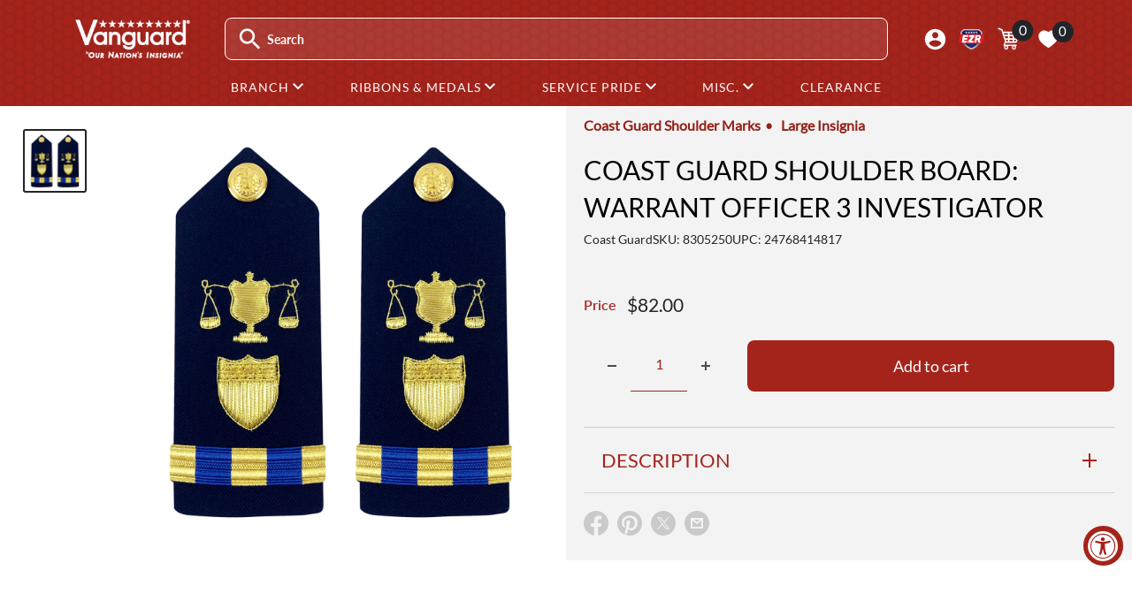

--- FILE ---
content_type: text/html; charset=utf-8
request_url: https://www.vanguardmil.com/products/coast-guard-shoulder-board-warrant-officer-3-investigator
body_size: 47314
content:
<!doctype html>

<html class="no-js" lang="en">
  <head>
    
	<script src="//www.vanguardmil.com/cdn/shop/files/pandectes-rules.js?v=6528803651695297083"></script>
	
	

    <meta charset="utf-8">
    <meta name="viewport" content="width=device-width, initial-scale=1.0, height=device-height">
    <meta name="theme-color" content="#212529">

    <title>Coast Guard Shoulder Board: Warrant Officer 3 Investigator</title><meta name="description" content="Navy Shoulder Board: Warrant Officer 2 investigator"><link rel="canonical" href="https://www.vanguardmil.com/products/coast-guard-shoulder-board-warrant-officer-3-investigator"><link rel="shortcut icon" href="//www.vanguardmil.com/cdn/shop/files/favicon_1_-1_c3708729-7de1-4ed6-af84-69dcef93a420_96x96.png?v=1742314673" type="image/png"><link rel="preload" as="style" href="//www.vanguardmil.com/cdn/shop/t/202/assets/theme.css?v=174998088754057634591733241738">
    <link rel="preload" as="script" href="//www.vanguardmil.com/cdn/shop/t/202/assets/theme.js?v=34260595880384442431744907606">
    <link rel="preconnect" href="https://cdn.shopify.com">
    <link rel="preconnect" href="https://fonts.shopifycdn.com">
    <link rel="dns-prefetch" href="https://productreviews.shopifycdn.com">
    <link rel="dns-prefetch" href="https://ajax.googleapis.com">
    <link rel="dns-prefetch" href="https://maps.googleapis.com">
    <link rel="dns-prefetch" href="https://maps.gstatic.com">

    <link rel="preconnect" href="https://fonts.googleapis.com">
<link rel="preconnect" href="https://fonts.gstatic.com" crossorigin>
<link href="https://fonts.googleapis.com/css2?family=Lato&family=Rationale&family=Teko:wght@300..700&display=swap" rel="stylesheet">

    <meta property="og:type" content="product">
  <meta property="og:title" content="Coast Guard Shoulder Board: Warrant Officer 3 Investigator"><meta property="og:image" content="http://www.vanguardmil.com/cdn/shop/products/8305250.jpg?v=1672426524">
    <meta property="og:image:secure_url" content="https://www.vanguardmil.com/cdn/shop/products/8305250.jpg?v=1672426524">
    <meta property="og:image:width" content="2000">
    <meta property="og:image:height" content="2000"><meta property="product:price:amount" content="82.00">
  <meta property="product:price:currency" content="USD"><meta property="og:description" content="Navy Shoulder Board: Warrant Officer 2 investigator"><meta property="og:url" content="https://www.vanguardmil.com/products/coast-guard-shoulder-board-warrant-officer-3-investigator">
<meta property="og:site_name" content="Vanguard Industries"><meta name="twitter:card" content="summary"><meta name="twitter:title" content="Coast Guard Shoulder Board: Warrant Officer 3 Investigator">
  <meta name="twitter:description" content="Coast Guard Shoulder Board: Warrant Officer 3 Investigator - priced per pair">
  <meta name="twitter:image" content="https://www.vanguardmil.com/cdn/shop/products/8305250_600x600_crop_center.jpg?v=1672426524">
    <link rel="preload" href="//www.vanguardmil.com/cdn/fonts/lato/lato_n4.c3b93d431f0091c8be23185e15c9d1fee1e971c5.woff2" as="font" type="font/woff2" crossorigin><link rel="preload" href="//www.vanguardmil.com/cdn/fonts/lato/lato_n4.c3b93d431f0091c8be23185e15c9d1fee1e971c5.woff2" as="font" type="font/woff2" crossorigin><style>
  @font-face {
  font-family: Lato;
  font-weight: 400;
  font-style: normal;
  font-display: swap;
  src: url("//www.vanguardmil.com/cdn/fonts/lato/lato_n4.c3b93d431f0091c8be23185e15c9d1fee1e971c5.woff2") format("woff2"),
       url("//www.vanguardmil.com/cdn/fonts/lato/lato_n4.d5c00c781efb195594fd2fd4ad04f7882949e327.woff") format("woff");
}

  @font-face {
  font-family: Lato;
  font-weight: 400;
  font-style: normal;
  font-display: swap;
  src: url("//www.vanguardmil.com/cdn/fonts/lato/lato_n4.c3b93d431f0091c8be23185e15c9d1fee1e971c5.woff2") format("woff2"),
       url("//www.vanguardmil.com/cdn/fonts/lato/lato_n4.d5c00c781efb195594fd2fd4ad04f7882949e327.woff") format("woff");
}

@font-face {
  font-family: Lato;
  font-weight: 600;
  font-style: normal;
  font-display: swap;
  src: url("//www.vanguardmil.com/cdn/fonts/lato/lato_n6.38d0e3b23b74a60f769c51d1df73fac96c580d59.woff2") format("woff2"),
       url("//www.vanguardmil.com/cdn/fonts/lato/lato_n6.3365366161bdcc36a3f97cfbb23954d8c4bf4079.woff") format("woff");
}

@font-face {
  font-family: Lato;
  font-weight: 400;
  font-style: italic;
  font-display: swap;
  src: url("//www.vanguardmil.com/cdn/fonts/lato/lato_i4.09c847adc47c2fefc3368f2e241a3712168bc4b6.woff2") format("woff2"),
       url("//www.vanguardmil.com/cdn/fonts/lato/lato_i4.3c7d9eb6c1b0a2bf62d892c3ee4582b016d0f30c.woff") format("woff");
}


  @font-face {
  font-family: Lato;
  font-weight: 700;
  font-style: normal;
  font-display: swap;
  src: url("//www.vanguardmil.com/cdn/fonts/lato/lato_n7.900f219bc7337bc57a7a2151983f0a4a4d9d5dcf.woff2") format("woff2"),
       url("//www.vanguardmil.com/cdn/fonts/lato/lato_n7.a55c60751adcc35be7c4f8a0313f9698598612ee.woff") format("woff");
}

  @font-face {
  font-family: Lato;
  font-weight: 400;
  font-style: italic;
  font-display: swap;
  src: url("//www.vanguardmil.com/cdn/fonts/lato/lato_i4.09c847adc47c2fefc3368f2e241a3712168bc4b6.woff2") format("woff2"),
       url("//www.vanguardmil.com/cdn/fonts/lato/lato_i4.3c7d9eb6c1b0a2bf62d892c3ee4582b016d0f30c.woff") format("woff");
}

  @font-face {
  font-family: Lato;
  font-weight: 700;
  font-style: italic;
  font-display: swap;
  src: url("//www.vanguardmil.com/cdn/fonts/lato/lato_i7.16ba75868b37083a879b8dd9f2be44e067dfbf92.woff2") format("woff2"),
       url("//www.vanguardmil.com/cdn/fonts/lato/lato_i7.4c07c2b3b7e64ab516aa2f2081d2bb0366b9dce8.woff") format("woff");
}


  :root {
    --chevron-down: url("\/\/www.vanguardmil.com\/cdn\/shop\/t\/202\/assets\/chevron_down.svg?v=40466928921424435381740679381");
    --default-text-font-size : 15px;
    --base-text-font-size    : 16px;
    --heading-font-family    : Lato, sans-serif;
    --heading-font-weight    : 400;
    --heading-font-style     : normal;
    --text-font-family       : Lato, sans-serif;
    --text-font-weight       : 400;
    --text-font-style        : normal;
    --text-font-bolder-weight: 600;
    --text-link-decoration   : underline;

    --text-color               : #444D50;
    --text-color-rgb           : 68, 77, 80;
    --heading-color            : #a4241c;
    --border-color             : #cccccc;
    --border-color-rgb         : 204, 204, 204;
    --form-border-color        : #bfbfbf;
    --accent-color             : #212529;
    --accent-color-rgb         : 33, 37, 41;
    --link-color               : #a4241c;
    --link-color-hover         : #631611;
    --background               : #ffffff;
    --secondary-background     : #f3f3f3;
    --secondary-background-rgb : 243, 243, 243;
    --accent-background        : rgba(33, 37, 41, 0.08);

    --input-background: #f3f3f3;

    --error-color       : #ff0000;
    --error-background  : rgba(255, 0, 0, 0.07);
    --success-color     : #00aa00;
    --success-background: rgba(0, 170, 0, 0.11);

    --primary-button-background      : #a4241c;
    --primary-button-background-rgb  : 164, 36, 28;
    --primary-button-text-color      : #ffffff;
    --secondary-button-background    : #780c06;
    --secondary-button-background-rgb: 120, 12, 6;
    --secondary-button-text-color    : #ffffff;

    --header-background      : rgba(0,0,0,0);
    --header-text-color      : #ffffff;
    --header-light-text-color: #a3afef;
    --header-border-color    : rgba(163, 175, 239, 0.3);
    --header-accent-color    : #00badb;

    --footer-background-color:    #f3f5f6;
    --footer-heading-text-color:  #1e2d7d;
    --footer-body-text-color:     #444D50;
    --footer-body-text-color-rgb: 68, 77, 80;
    --footer-accent-color:        #a4241c;
    --footer-accent-color-rgb:    164, 36, 28;
    --footer-border:              none;
    
    --flickity-arrow-color: #999999;--product-on-sale-accent           : #a4241c;
    --product-on-sale-accent-rgb       : 164, 36, 28;
    --product-on-sale-color            : #ffffff;
    --product-in-stock-color           : #008a00;
    --product-low-stock-color          : #a4241c;
    --product-sold-out-color           : #212529;
    --product-custom-label-1-background: #008a00;
    --product-custom-label-1-color     : #ffffff;
    --product-custom-label-2-background: #00a500;
    --product-custom-label-2-color     : #ffffff;
    --product-review-star-color        : #ffbd00;

    --mobile-container-gutter : 20px;
    --desktop-container-gutter: 40px;

    /* Shopify related variables */
    --payment-terms-background-color: #ffffff;
  }
</style>

<script>
  // IE11 does not have support for CSS variables, so we have to polyfill them
  if (!(((window || {}).CSS || {}).supports && window.CSS.supports('(--a: 0)'))) {
    const script = document.createElement('script');
    script.type = 'text/javascript';
    script.src = 'https://cdn.jsdelivr.net/npm/css-vars-ponyfill@2';
    script.onload = function() {
      cssVars({});
    };

    document.getElementsByTagName('head')[0].appendChild(script);
  }
</script>


    <script>window.performance && window.performance.mark && window.performance.mark('shopify.content_for_header.start');</script><meta name="google-site-verification" content="zEn7OKpDZqPujOzzjB27ARyX0vJiJDWfFJ10LafH4Aw">
<meta id="shopify-digital-wallet" name="shopify-digital-wallet" content="/7202413/digital_wallets/dialog">
<meta name="shopify-checkout-api-token" content="a71d3b14f258b08079ec898065bae512">
<meta id="in-context-paypal-metadata" data-shop-id="7202413" data-venmo-supported="true" data-environment="production" data-locale="en_US" data-paypal-v4="true" data-currency="USD">
<link rel="alternate" type="application/json+oembed" href="https://www.vanguardmil.com/products/coast-guard-shoulder-board-warrant-officer-3-investigator.oembed">
<script async="async" src="/checkouts/internal/preloads.js?locale=en-US"></script>
<script id="shopify-features" type="application/json">{"accessToken":"a71d3b14f258b08079ec898065bae512","betas":["rich-media-storefront-analytics"],"domain":"www.vanguardmil.com","predictiveSearch":true,"shopId":7202413,"locale":"en"}</script>
<script>var Shopify = Shopify || {};
Shopify.shop = "vanguardmil.myshopify.com";
Shopify.locale = "en";
Shopify.currency = {"active":"USD","rate":"1.0"};
Shopify.country = "US";
Shopify.theme = {"name":"vanguard-usamm\/production-V2","id":132828921910,"schema_name":"Warehouse","schema_version":"6.0.0","theme_store_id":null,"role":"main"};
Shopify.theme.handle = "null";
Shopify.theme.style = {"id":null,"handle":null};
Shopify.cdnHost = "www.vanguardmil.com/cdn";
Shopify.routes = Shopify.routes || {};
Shopify.routes.root = "/";</script>
<script type="module">!function(o){(o.Shopify=o.Shopify||{}).modules=!0}(window);</script>
<script>!function(o){function n(){var o=[];function n(){o.push(Array.prototype.slice.apply(arguments))}return n.q=o,n}var t=o.Shopify=o.Shopify||{};t.loadFeatures=n(),t.autoloadFeatures=n()}(window);</script>
<script id="shop-js-analytics" type="application/json">{"pageType":"product"}</script>
<script defer="defer" async type="module" src="//www.vanguardmil.com/cdn/shopifycloud/shop-js/modules/v2/client.init-shop-cart-sync_C5BV16lS.en.esm.js"></script>
<script defer="defer" async type="module" src="//www.vanguardmil.com/cdn/shopifycloud/shop-js/modules/v2/chunk.common_CygWptCX.esm.js"></script>
<script type="module">
  await import("//www.vanguardmil.com/cdn/shopifycloud/shop-js/modules/v2/client.init-shop-cart-sync_C5BV16lS.en.esm.js");
await import("//www.vanguardmil.com/cdn/shopifycloud/shop-js/modules/v2/chunk.common_CygWptCX.esm.js");

  window.Shopify.SignInWithShop?.initShopCartSync?.({"fedCMEnabled":true,"windoidEnabled":true});

</script>
<script>(function() {
  var isLoaded = false;
  function asyncLoad() {
    if (isLoaded) return;
    isLoaded = true;
    var urls = ["https:\/\/popup3.lifterapps.com\/js\/modal.js?shop=vanguardmil.myshopify.com","https:\/\/cdn.recovermycart.com\/scripts\/keepcart\/CartJS.min.js?shop=vanguardmil.myshopify.com\u0026shop=vanguardmil.myshopify.com","https:\/\/tools.luckyorange.com\/core\/lo.js?site-id=531cd4e9\u0026shop=vanguardmil.myshopify.com","https:\/\/cdn.zigpoll.com\/zigpoll-shopify-embed.js?accountId=6318a3001f9ef71547acb1da\u0026shop=vanguardmil.myshopify.com"];
    for (var i = 0; i < urls.length; i++) {
      var s = document.createElement('script');
      s.type = 'text/javascript';
      s.async = true;
      s.src = urls[i];
      var x = document.getElementsByTagName('script')[0];
      x.parentNode.insertBefore(s, x);
    }
  };
  if(window.attachEvent) {
    window.attachEvent('onload', asyncLoad);
  } else {
    window.addEventListener('load', asyncLoad, false);
  }
})();</script>
<script id="__st">var __st={"a":7202413,"offset":-28800,"reqid":"b7538002-65c5-4ca8-9117-256b542390b8-1768813735","pageurl":"www.vanguardmil.com\/products\/coast-guard-shoulder-board-warrant-officer-3-investigator","u":"e37f0c33f7fa","p":"product","rtyp":"product","rid":4820182859830};</script>
<script>window.ShopifyPaypalV4VisibilityTracking = true;</script>
<script id="captcha-bootstrap">!function(){'use strict';const t='contact',e='account',n='new_comment',o=[[t,t],['blogs',n],['comments',n],[t,'customer']],c=[[e,'customer_login'],[e,'guest_login'],[e,'recover_customer_password'],[e,'create_customer']],r=t=>t.map((([t,e])=>`form[action*='/${t}']:not([data-nocaptcha='true']) input[name='form_type'][value='${e}']`)).join(','),a=t=>()=>t?[...document.querySelectorAll(t)].map((t=>t.form)):[];function s(){const t=[...o],e=r(t);return a(e)}const i='password',u='form_key',d=['recaptcha-v3-token','g-recaptcha-response','h-captcha-response',i],f=()=>{try{return window.sessionStorage}catch{return}},m='__shopify_v',_=t=>t.elements[u];function p(t,e,n=!1){try{const o=window.sessionStorage,c=JSON.parse(o.getItem(e)),{data:r}=function(t){const{data:e,action:n}=t;return t[m]||n?{data:e,action:n}:{data:t,action:n}}(c);for(const[e,n]of Object.entries(r))t.elements[e]&&(t.elements[e].value=n);n&&o.removeItem(e)}catch(o){console.error('form repopulation failed',{error:o})}}const l='form_type',E='cptcha';function T(t){t.dataset[E]=!0}const w=window,h=w.document,L='Shopify',v='ce_forms',y='captcha';let A=!1;((t,e)=>{const n=(g='f06e6c50-85a8-45c8-87d0-21a2b65856fe',I='https://cdn.shopify.com/shopifycloud/storefront-forms-hcaptcha/ce_storefront_forms_captcha_hcaptcha.v1.5.2.iife.js',D={infoText:'Protected by hCaptcha',privacyText:'Privacy',termsText:'Terms'},(t,e,n)=>{const o=w[L][v],c=o.bindForm;if(c)return c(t,g,e,D).then(n);var r;o.q.push([[t,g,e,D],n]),r=I,A||(h.body.append(Object.assign(h.createElement('script'),{id:'captcha-provider',async:!0,src:r})),A=!0)});var g,I,D;w[L]=w[L]||{},w[L][v]=w[L][v]||{},w[L][v].q=[],w[L][y]=w[L][y]||{},w[L][y].protect=function(t,e){n(t,void 0,e),T(t)},Object.freeze(w[L][y]),function(t,e,n,w,h,L){const[v,y,A,g]=function(t,e,n){const i=e?o:[],u=t?c:[],d=[...i,...u],f=r(d),m=r(i),_=r(d.filter((([t,e])=>n.includes(e))));return[a(f),a(m),a(_),s()]}(w,h,L),I=t=>{const e=t.target;return e instanceof HTMLFormElement?e:e&&e.form},D=t=>v().includes(t);t.addEventListener('submit',(t=>{const e=I(t);if(!e)return;const n=D(e)&&!e.dataset.hcaptchaBound&&!e.dataset.recaptchaBound,o=_(e),c=g().includes(e)&&(!o||!o.value);(n||c)&&t.preventDefault(),c&&!n&&(function(t){try{if(!f())return;!function(t){const e=f();if(!e)return;const n=_(t);if(!n)return;const o=n.value;o&&e.removeItem(o)}(t);const e=Array.from(Array(32),(()=>Math.random().toString(36)[2])).join('');!function(t,e){_(t)||t.append(Object.assign(document.createElement('input'),{type:'hidden',name:u})),t.elements[u].value=e}(t,e),function(t,e){const n=f();if(!n)return;const o=[...t.querySelectorAll(`input[type='${i}']`)].map((({name:t})=>t)),c=[...d,...o],r={};for(const[a,s]of new FormData(t).entries())c.includes(a)||(r[a]=s);n.setItem(e,JSON.stringify({[m]:1,action:t.action,data:r}))}(t,e)}catch(e){console.error('failed to persist form',e)}}(e),e.submit())}));const S=(t,e)=>{t&&!t.dataset[E]&&(n(t,e.some((e=>e===t))),T(t))};for(const o of['focusin','change'])t.addEventListener(o,(t=>{const e=I(t);D(e)&&S(e,y())}));const B=e.get('form_key'),M=e.get(l),P=B&&M;t.addEventListener('DOMContentLoaded',(()=>{const t=y();if(P)for(const e of t)e.elements[l].value===M&&p(e,B);[...new Set([...A(),...v().filter((t=>'true'===t.dataset.shopifyCaptcha))])].forEach((e=>S(e,t)))}))}(h,new URLSearchParams(w.location.search),n,t,e,['guest_login'])})(!0,!0)}();</script>
<script integrity="sha256-4kQ18oKyAcykRKYeNunJcIwy7WH5gtpwJnB7kiuLZ1E=" data-source-attribution="shopify.loadfeatures" defer="defer" src="//www.vanguardmil.com/cdn/shopifycloud/storefront/assets/storefront/load_feature-a0a9edcb.js" crossorigin="anonymous"></script>
<script data-source-attribution="shopify.dynamic_checkout.dynamic.init">var Shopify=Shopify||{};Shopify.PaymentButton=Shopify.PaymentButton||{isStorefrontPortableWallets:!0,init:function(){window.Shopify.PaymentButton.init=function(){};var t=document.createElement("script");t.src="https://www.vanguardmil.com/cdn/shopifycloud/portable-wallets/latest/portable-wallets.en.js",t.type="module",document.head.appendChild(t)}};
</script>
<script data-source-attribution="shopify.dynamic_checkout.buyer_consent">
  function portableWalletsHideBuyerConsent(e){var t=document.getElementById("shopify-buyer-consent"),n=document.getElementById("shopify-subscription-policy-button");t&&n&&(t.classList.add("hidden"),t.setAttribute("aria-hidden","true"),n.removeEventListener("click",e))}function portableWalletsShowBuyerConsent(e){var t=document.getElementById("shopify-buyer-consent"),n=document.getElementById("shopify-subscription-policy-button");t&&n&&(t.classList.remove("hidden"),t.removeAttribute("aria-hidden"),n.addEventListener("click",e))}window.Shopify?.PaymentButton&&(window.Shopify.PaymentButton.hideBuyerConsent=portableWalletsHideBuyerConsent,window.Shopify.PaymentButton.showBuyerConsent=portableWalletsShowBuyerConsent);
</script>
<script data-source-attribution="shopify.dynamic_checkout.cart.bootstrap">document.addEventListener("DOMContentLoaded",(function(){function t(){return document.querySelector("shopify-accelerated-checkout-cart, shopify-accelerated-checkout")}if(t())Shopify.PaymentButton.init();else{new MutationObserver((function(e,n){t()&&(Shopify.PaymentButton.init(),n.disconnect())})).observe(document.body,{childList:!0,subtree:!0})}}));
</script>
<link id="shopify-accelerated-checkout-styles" rel="stylesheet" media="screen" href="https://www.vanguardmil.com/cdn/shopifycloud/portable-wallets/latest/accelerated-checkout-backwards-compat.css" crossorigin="anonymous">
<style id="shopify-accelerated-checkout-cart">
        #shopify-buyer-consent {
  margin-top: 1em;
  display: inline-block;
  width: 100%;
}

#shopify-buyer-consent.hidden {
  display: none;
}

#shopify-subscription-policy-button {
  background: none;
  border: none;
  padding: 0;
  text-decoration: underline;
  font-size: inherit;
  cursor: pointer;
}

#shopify-subscription-policy-button::before {
  box-shadow: none;
}

      </style>

<script>window.performance && window.performance.mark && window.performance.mark('shopify.content_for_header.end');</script>
    
<script>window.BOLD = window.BOLD || {};
    window.BOLD.common = window.BOLD.common || {};
    window.BOLD.common.Shopify = window.BOLD.common.Shopify || {};
    window.BOLD.common.Shopify.shop = {
      domain: 'www.vanguardmil.com',
      permanent_domain: 'vanguardmil.myshopify.com',
      url: 'https://www.vanguardmil.com',
      secure_url: 'https://www.vanguardmil.com',
      money_format: "${{amount}}",
      currency: "USD"
    };
    window.BOLD.common.Shopify.customer = {
      id: null,
      tags: null,
    };
    window.BOLD.common.Shopify.cart = {"note":null,"attributes":{},"original_total_price":0,"total_price":0,"total_discount":0,"total_weight":0.0,"item_count":0,"items":[],"requires_shipping":false,"currency":"USD","items_subtotal_price":0,"cart_level_discount_applications":[],"checkout_charge_amount":0};
    window.BOLD.common.template = 'product';window.BOLD.common.Shopify.formatMoney = function(money, format) {
        function n(t, e) {
            return "undefined" == typeof t ? e : t
        }
        function r(t, e, r, i) {
            if (e = n(e, 2),
                r = n(r, ","),
                i = n(i, "."),
            isNaN(t) || null == t)
                return 0;
            t = (t / 100).toFixed(e);
            var o = t.split(".")
                , a = o[0].replace(/(\d)(?=(\d\d\d)+(?!\d))/g, "$1" + r)
                , s = o[1] ? i + o[1] : "";
            return a + s
        }
        "string" == typeof money && (money = money.replace(".", ""));
        var i = ""
            , o = /\{\{\s*(\w+)\s*\}\}/
            , a = format || window.BOLD.common.Shopify.shop.money_format || window.Shopify.money_format || "$ {{ amount }}";
        switch (a.match(o)[1]) {
            case "amount":
                i = r(money, 2, ",", ".");
                break;
            case "amount_no_decimals":
                i = r(money, 0, ",", ".");
                break;
            case "amount_with_comma_separator":
                i = r(money, 2, ".", ",");
                break;
            case "amount_no_decimals_with_comma_separator":
                i = r(money, 0, ".", ",");
                break;
            case "amount_with_space_separator":
                i = r(money, 2, " ", ",");
                break;
            case "amount_no_decimals_with_space_separator":
                i = r(money, 0, " ", ",");
                break;
            case "amount_with_apostrophe_separator":
                i = r(money, 2, "'", ".");
                break;
        }
        return a.replace(o, i);
    };
    window.BOLD.common.Shopify.saveProduct = function (handle, product) {
      if (typeof handle === 'string' && typeof window.BOLD.common.Shopify.products[handle] === 'undefined') {
        if (typeof product === 'number') {
          window.BOLD.common.Shopify.handles[product] = handle;
          product = { id: product };
        }
        window.BOLD.common.Shopify.products[handle] = product;
      }
    };
    window.BOLD.common.Shopify.saveVariant = function (variant_id, variant) {
      if (typeof variant_id === 'number' && typeof window.BOLD.common.Shopify.variants[variant_id] === 'undefined') {
        window.BOLD.common.Shopify.variants[variant_id] = variant;
      }
    };window.BOLD.common.Shopify.products = window.BOLD.common.Shopify.products || {};
    window.BOLD.common.Shopify.variants = window.BOLD.common.Shopify.variants || {};
    window.BOLD.common.Shopify.handles = window.BOLD.common.Shopify.handles || {};window.BOLD.common.Shopify.handle = "coast-guard-shoulder-board-warrant-officer-3-investigator"
window.BOLD.common.Shopify.saveProduct("coast-guard-shoulder-board-warrant-officer-3-investigator", 4820182859830);window.BOLD.common.Shopify.saveVariant(32966199115830, { product_id: 4820182859830, product_handle: "coast-guard-shoulder-board-warrant-officer-3-investigator", price: 8200, group_id: '', csp_metafield: {}});window.BOLD.apps_installed = {"Product Options":2} || {};window.BOLD.common.Shopify.metafields = window.BOLD.common.Shopify.metafields || {};window.BOLD.common.Shopify.metafields["bold_rp"] = {};window.BOLD.common.Shopify.metafields["bold_csp_defaults"] = {};window.BOLD.common.cacheParams = window.BOLD.common.cacheParams || {};
</script>

    
<script>
  window.BOLD = window.BOLD || {};
  window.BOLD.common = window.BOLD.common || {};
    window.BOLD.common.cacheParams = window.BOLD.common.cacheParams || {};
  window.BOLD.common.cacheParams.options = 1768229209;
</script>
<link href="//www.vanguardmil.com/cdn/shop/t/202/assets/bold-options.css?v=87316498131325035181740679380" rel="stylesheet" type="text/css" media="all" />
<script src="https://options.shopapps.site/js/options.js" type="text/javascript"></script>
    

    <script src="https://cdn.jsdelivr.net/npm/jquery/dist/jquery.min.js" ></script>
    <script src="https://cdn.jsdelivr.net/npm/popper.js@1.16.0/dist/umd/popper.min.js" defer></script>
<script src="https://stackpath.bootstrapcdn.com/bootstrap/4.3.1/js/bootstrap.min.js" integrity="sha384-JjSmVgyd0p3pXB1rRibZUAYoIIy6OrQ6VrjIEaFf/nJGzIxFDsf4x0xIM+B07jRM" crossorigin="anonymous" defer></script>

    
    <link rel="stylesheet" href="//www.vanguardmil.com/cdn/shop/t/202/assets/theme2.css?v=150684634643329899011766609087">
    <link rel="stylesheet" href="//www.vanguardmil.com/cdn/shop/t/202/assets/bootstrap2.css?v=68437401972965980981740679381">
    <link href="//www.vanguardmil.com/cdn/shop/t/202/assets/vanguard-style2.css?v=64295343391860832811764092411" rel="stylesheet" type="text/css" media="all" />
    <link href="//www.vanguardmil.com/cdn/shop/t/202/assets/slide-menu.css?v=48104659836895137301727802975" rel="stylesheet" type="text/css" media="all" />
    <link rel="stylesheet" media="print" href="//www.vanguardmil.com/cdn/shop/t/202/assets/print.css?v=46544742635725541251742824760">

    <script type="application/ld+json">{"@context":"http:\/\/schema.org\/","@id":"\/products\/coast-guard-shoulder-board-warrant-officer-3-investigator#product","@type":"Product","brand":{"@type":"Brand","name":"Vanguard Industries"},"category":"Coast Guard","description":"Coast Guard Shoulder Board: Warrant Officer 3 Investigator - priced per pair","image":"https:\/\/www.vanguardmil.com\/cdn\/shop\/products\/8305250.jpg?v=1672426524\u0026width=1920","mpn":"24768414817","name":"Coast Guard Shoulder Board: Warrant Officer 3 Investigator","offers":{"@id":"\/products\/coast-guard-shoulder-board-warrant-officer-3-investigator?variant=32966199115830#offer","@type":"Offer","availability":"http:\/\/schema.org\/InStock","price":"82.00","priceCurrency":"USD","url":"https:\/\/www.vanguardmil.com\/products\/coast-guard-shoulder-board-warrant-officer-3-investigator?variant=32966199115830"},"sku":"8305250","url":"https:\/\/www.vanguardmil.com\/products\/coast-guard-shoulder-board-warrant-officer-3-investigator"}</script><script type="application/ld+json">
  {
    "@context": "https://schema.org",
    "@type": "BreadcrumbList",
    "itemListElement": [{
        "@type": "ListItem",
        "position": 1,
        "name": "Home",
        "item": "https://www.vanguardmil.com"
      },{
            "@type": "ListItem",
            "position": 2,
            "name": "Coast Guard Shoulder Board: Warrant Officer 3 Investigator",
            "item": "https://www.vanguardmil.com/products/coast-guard-shoulder-board-warrant-officer-3-investigator"
          }]
  }
</script>

    <script>
      // Doofinder accessibility fix
      document.addEventListener('focusout', (e) => {
        if (!e.target.closest('.dfd-root')) return;
        setTimeout(() => {
          if (!document.querySelector('.dfd-root[hidden]')) return;

          const allTabbaleElements = Array.from(document.querySelectorAll('*')).filter(e => e.tabIndex >= 0);
          const searchBar = document.querySelector('#search-input');
          const nextElementIndex = allTabbaleElements.findIndex(e => e === searchBar) + 1;

          allTabbaleElements[nextElementIndex].focus();
        }, 100);
      });
    </script>
    <script>
      // This allows to expose several variables to the global scope, to be used in scripts
      window.theme = {
        pageType: "product",
        cartCount: 0,
        moneyFormat: "${{amount}}",
        moneyWithCurrencyFormat: "${{amount}} USD",
        currencyCodeEnabled: false,
        showDiscount: true,
        discountMode: "percentage",
        cartType: "page"
      };

      window.routes = {
        rootUrl: "\/",
        rootUrlWithoutSlash: '',
        cartUrl: "\/cart",
        cartAddUrl: "\/cart\/add",
        cartChangeUrl: "\/cart\/change",
        searchUrl: "\/search",
        productRecommendationsUrl: "\/recommendations\/products"
      };

      window.languages = {
        productRegularPrice: "Regular price",
        productSalePrice: "Sale price",
        collectionOnSaleLabel: "Save {{savings}}",
        productFormUnavailable: "Unavailable",
        productFormAddToCart: "Add to cart",
        productFormPreOrder: "Pre-order",
        productFormSoldOut: "Sold out",
        productAdded: "Product has been added to your cart",
        productAddedShort: "Added!",
        shippingEstimatorNoResults: "No shipping could be found for your address.",
        shippingEstimatorOneResult: "There is one shipping rate for your address:",
        shippingEstimatorMultipleResults: "There are {{count}} shipping rates for your address:",
        shippingEstimatorErrors: "There are some errors:"
      };

      document.documentElement.className = document.documentElement.className.replace('no-js', 'js');
    </script><script src="//www.vanguardmil.com/cdn/shop/t/202/assets/theme.js?v=34260595880384442431744907606" defer></script>
    <script src="//www.vanguardmil.com/cdn/shop/t/202/assets/custom.js?v=103714942006477426081741625925" defer></script><script>
        (function () {
          window.onpageshow = function() {
            // We force re-freshing the cart content onpageshow, as most browsers will serve a cache copy when hitting the
            // back button, which cause staled data
            document.documentElement.dispatchEvent(new CustomEvent('cart:refresh', {
              bubbles: true,
              detail: {scrollToTop: false}
            }));
          };
        })();
      </script><!-- BEGIN app block: shopify://apps/pandectes-gdpr/blocks/banner/58c0baa2-6cc1-480c-9ea6-38d6d559556a -->
  
    
      <!-- TCF is active, scripts are loaded above -->
      
        <script>
          if (!window.PandectesRulesSettings) {
            window.PandectesRulesSettings = {"store":{"id":7202413,"adminMode":false,"headless":false,"storefrontRootDomain":"","checkoutRootDomain":"","storefrontAccessToken":""},"banner":{"revokableTrigger":false,"cookiesBlockedByDefault":"7","hybridStrict":false,"isActive":true},"geolocation":{"auOnly":false,"brOnly":false,"caOnly":false,"chOnly":false,"euOnly":false,"jpOnly":false,"nzOnly":false,"thOnly":false,"zaOnly":false,"canadaOnly":false,"globalVisibility":true},"blocker":{"isActive":false,"googleConsentMode":{"isActive":true,"id":"GTM-57MC5K2","analyticsId":"G-3DVY3EV05L","adwordsId":"AW-1041182928","adStorageCategory":4,"analyticsStorageCategory":2,"functionalityStorageCategory":1,"personalizationStorageCategory":1,"securityStorageCategory":0,"customEvent":true,"redactData":true,"urlPassthrough":false,"dataLayerProperty":"dataLayer","waitForUpdate":0,"useNativeChannel":false,"debugMode":false},"facebookPixel":{"isActive":true,"id":"4163626356991531","ldu":true},"microsoft":{"isActive":false,"uetTags":""},"rakuten":{"isActive":false,"cmp":false,"ccpa":false},"gpcIsActive":true,"klaviyoIsActive":false,"defaultBlocked":7,"patterns":{"whiteList":[],"blackList":{"1":[],"2":[],"4":[],"8":[]},"iframesWhiteList":[],"iframesBlackList":{"1":[],"2":[],"4":[],"8":[]},"beaconsWhiteList":[],"beaconsBlackList":{"1":[],"2":[],"4":[],"8":[]}}}};
            const rulesScript = document.createElement('script');
            window.PandectesRulesSettings.auto = true;
            rulesScript.src = "https://cdn.shopify.com/extensions/019bd005-1071-7566-a990-dd9df4dd4365/gdpr-228/assets/pandectes-rules.js";
            const firstChild = document.head.firstChild;
            document.head.insertBefore(rulesScript, firstChild);
          }
        </script>
      
      <script>
        
          window.PandectesSettings = {"store":{"id":7202413,"plan":"plus","theme":"vanguard-usamm/production-V2","primaryLocale":"en","adminMode":false,"headless":false,"storefrontRootDomain":"","checkoutRootDomain":"","storefrontAccessToken":""},"tsPublished":1752525515,"declaration":{"showType":true,"showPurpose":false,"showProvider":false,"declIntroText":"We use cookies to optimize website functionality, analyze the performance, and provide personalized experience to you. Some cookies are essential to make the website operate and function correctly. Those cookies cannot be disabled. In this window you can manage your preference of cookies.","showDateGenerated":true},"language":{"unpublished":[],"languageMode":"Single","fallbackLanguage":"en","languageDetection":"browser","languagesSupported":[]},"texts":{"managed":{"headerText":{"en":"We respect your privacy"},"consentText":{"en":"This website uses cookies to ensure you get the best experience."},"linkText":{"en":"Learn more"},"imprintText":{"en":"Imprint"},"googleLinkText":{"en":"Google's Privacy Terms"},"allowButtonText":{"en":"Accept"},"denyButtonText":{"en":"Decline"},"dismissButtonText":{"en":"Ok"},"leaveSiteButtonText":{"en":"Leave this site"},"preferencesButtonText":{"en":"Preferences"},"cookiePolicyText":{"en":"Cookie policy"},"preferencesPopupTitleText":{"en":"Manage consent preferences"},"preferencesPopupIntroText":{"en":"We use cookies to optimize website functionality, analyze the performance, and provide personalized experience to you. Some cookies are essential to make the website operate and function correctly. Those cookies cannot be disabled. In this window you can manage your preference of cookies."},"preferencesPopupSaveButtonText":{"en":"Save preferences"},"preferencesPopupCloseButtonText":{"en":"Close"},"preferencesPopupAcceptAllButtonText":{"en":"Accept all"},"preferencesPopupRejectAllButtonText":{"en":"Reject all"},"cookiesDetailsText":{"en":"Cookies details"},"preferencesPopupAlwaysAllowedText":{"en":"Always allowed"},"accessSectionParagraphText":{"en":"You have the right to request access to your data at any time."},"accessSectionTitleText":{"en":"Data portability"},"accessSectionAccountInfoActionText":{"en":"Personal data"},"accessSectionDownloadReportActionText":{"en":"Request export"},"accessSectionGDPRRequestsActionText":{"en":"Data subject requests"},"accessSectionOrdersRecordsActionText":{"en":"Orders"},"rectificationSectionParagraphText":{"en":"You have the right to request your data to be updated whenever you think it is appropriate."},"rectificationSectionTitleText":{"en":"Data Rectification"},"rectificationCommentPlaceholder":{"en":"Describe what you want to be updated"},"rectificationCommentValidationError":{"en":"Comment is required"},"rectificationSectionEditAccountActionText":{"en":"Request an update"},"erasureSectionTitleText":{"en":"Right to be forgotten"},"erasureSectionParagraphText":{"en":"You have the right to ask all your data to be erased. After that, you will no longer be able to access your account."},"erasureSectionRequestDeletionActionText":{"en":"Request personal data deletion"},"consentDate":{"en":"Consent date"},"consentId":{"en":"Consent ID"},"consentSectionChangeConsentActionText":{"en":"Change consent preference"},"consentSectionConsentedText":{"en":"You consented to the cookies policy of this website on"},"consentSectionNoConsentText":{"en":"You have not consented to the cookies policy of this website."},"consentSectionTitleText":{"en":"Your cookie consent"},"consentStatus":{"en":"Consent preference"},"confirmationFailureMessage":{"en":"Your request was not verified. Please try again and if problem persists, contact store owner for assistance"},"confirmationFailureTitle":{"en":"A problem occurred"},"confirmationSuccessMessage":{"en":"We will soon get back to you as to your request."},"confirmationSuccessTitle":{"en":"Your request is verified"},"guestsSupportEmailFailureMessage":{"en":"Your request was not submitted. Please try again and if problem persists, contact store owner for assistance."},"guestsSupportEmailFailureTitle":{"en":"A problem occurred"},"guestsSupportEmailPlaceholder":{"en":"E-mail address"},"guestsSupportEmailSuccessMessage":{"en":"If you are registered as a customer of this store, you will soon receive an email with instructions on how to proceed."},"guestsSupportEmailSuccessTitle":{"en":"Thank you for your request"},"guestsSupportEmailValidationError":{"en":"Email is not valid"},"guestsSupportInfoText":{"en":"Please login with your customer account to further proceed."},"submitButton":{"en":"Submit"},"submittingButton":{"en":"Submitting..."},"cancelButton":{"en":"Cancel"},"declIntroText":{"en":"We use cookies to optimize website functionality, analyze the performance, and provide personalized experience to you. Some cookies are essential to make the website operate and function correctly. Those cookies cannot be disabled. In this window you can manage your preference of cookies."},"declName":{"en":"Name"},"declPurpose":{"en":"Purpose"},"declType":{"en":"Type"},"declRetention":{"en":"Retention"},"declProvider":{"en":"Provider"},"declFirstParty":{"en":"First-party"},"declThirdParty":{"en":"Third-party"},"declSeconds":{"en":"seconds"},"declMinutes":{"en":"minutes"},"declHours":{"en":"hours"},"declDays":{"en":"days"},"declMonths":{"en":"months"},"declYears":{"en":"years"},"declSession":{"en":"Session"},"declDomain":{"en":"Domain"},"declPath":{"en":"Path"}},"categories":{"strictlyNecessaryCookiesTitleText":{"en":"Strictly necessary cookies"},"strictlyNecessaryCookiesDescriptionText":{"en":"These cookies are essential in order to enable you to move around the website and use its features, such as accessing secure areas of the website. The website cannot function properly without these cookies."},"functionalityCookiesTitleText":{"en":"Functional cookies"},"functionalityCookiesDescriptionText":{"en":"These cookies enable the site to provide enhanced functionality and personalisation. They may be set by us or by third party providers whose services we have added to our pages. If you do not allow these cookies then some or all of these services may not function properly."},"performanceCookiesTitleText":{"en":"Performance cookies"},"performanceCookiesDescriptionText":{"en":"These cookies enable us to monitor and improve the performance of our website. For example, they allow us to count visits, identify traffic sources and see which parts of the site are most popular."},"targetingCookiesTitleText":{"en":"Targeting cookies"},"targetingCookiesDescriptionText":{"en":"These cookies may be set through our site by our advertising partners. They may be used by those companies to build a profile of your interests and show you relevant adverts on other sites.    They do not store directly personal information, but are based on uniquely identifying your browser and internet device. If you do not allow these cookies, you will experience less targeted advertising."},"unclassifiedCookiesTitleText":{"en":"Unclassified cookies"},"unclassifiedCookiesDescriptionText":{"en":"Unclassified cookies are cookies that we are in the process of classifying, together with the providers of individual cookies."}},"auto":{}},"library":{"previewMode":false,"fadeInTimeout":0,"defaultBlocked":7,"showLink":true,"showImprintLink":false,"showGoogleLink":true,"enabled":true,"cookie":{"expiryDays":365,"secure":true,"domain":""},"dismissOnScroll":false,"dismissOnWindowClick":false,"dismissOnTimeout":false,"palette":{"popup":{"background":"#FFFFFF","backgroundForCalculations":{"a":1,"b":255,"g":255,"r":255},"text":"#292525"},"button":{"background":"#A4241C","backgroundForCalculations":{"a":1,"b":28,"g":36,"r":164},"text":"#FFFFFF","textForCalculation":{"a":1,"b":255,"g":255,"r":255},"border":"transparent"}},"content":{"href":"https://vanguardmil.myshopify.com/policies/privacy-policy","imprintHref":"/","close":"&#10005;","target":"_blank","logo":"<img class=\"cc-banner-logo\" style=\"max-height: 40px;\" src=\"https://vanguardmil.myshopify.com/cdn/shop/files/pandectes-banner-logo.png\" alt=\"Cookie banner\" />"},"window":"<div role=\"dialog\" aria-label=\"We respect your privacy\" aria-describedby=\"cookieconsent:desc\" id=\"pandectes-banner\" class=\"cc-window-wrapper cc-bottom-wrapper\"><div class=\"pd-cookie-banner-window cc-window {{classes}}\"><!--googleoff: all-->{{children}}<!--googleon: all--></div></div>","compliance":{"custom":"<div class=\"cc-compliance cc-highlight\">{{preferences}}{{allow}}</div>"},"type":"custom","layouts":{"basic":"{{logo}}{{messagelink}}{{compliance}}"},"position":"bottom","theme":"block","revokable":true,"animateRevokable":false,"revokableReset":false,"revokableLogoUrl":"https://vanguardmil.myshopify.com/cdn/shop/files/pandectes-reopen-logo.png","revokablePlacement":"bottom-right","revokableMarginHorizontal":15,"revokableMarginVertical":15,"static":false,"autoAttach":true,"hasTransition":true,"blacklistPage":[""],"elements":{"close":"<button aria-label=\"Close\" type=\"button\" class=\"cc-close\">{{close}}</button>","dismiss":"<button type=\"button\" class=\"cc-btn cc-btn-decision cc-dismiss\">{{dismiss}}</button>","allow":"<button type=\"button\" class=\"cc-btn cc-btn-decision cc-allow\">{{allow}}</button>","deny":"<button type=\"button\" class=\"cc-btn cc-btn-decision cc-deny\">{{deny}}</button>","preferences":"<button type=\"button\" class=\"cc-btn cc-settings\" onclick=\"Pandectes.fn.openPreferences()\">{{preferences}}</button>"}},"geolocation":{"auOnly":false,"brOnly":false,"caOnly":false,"chOnly":false,"euOnly":false,"jpOnly":false,"nzOnly":false,"thOnly":false,"zaOnly":false,"canadaOnly":false,"globalVisibility":true},"dsr":{"guestsSupport":false,"accessSectionDownloadReportAuto":false},"banner":{"resetTs":1737649534,"extraCss":"        .cc-banner-logo {max-width: 24em!important;}    @media(min-width: 768px) {.cc-window.cc-floating{max-width: 24em!important;width: 24em!important;}}    .cc-message, .pd-cookie-banner-window .cc-header, .cc-logo {text-align: left}    .cc-window-wrapper{z-index: 2147483647;}    .cc-window{z-index: 2147483647;font-size: 17px!important;font-family: inherit;}    .pd-cookie-banner-window .cc-header{font-size: 17px!important;font-family: inherit;}    .pd-cp-ui{font-family: inherit; background-color: #FFFFFF;color:#292525;}    button.pd-cp-btn, a.pd-cp-btn{background-color:#A4241C;color:#FFFFFF!important;}    input + .pd-cp-preferences-slider{background-color: rgba(41, 37, 37, 0.3)}    .pd-cp-scrolling-section::-webkit-scrollbar{background-color: rgba(41, 37, 37, 0.3)}    input:checked + .pd-cp-preferences-slider{background-color: rgba(41, 37, 37, 1)}    .pd-cp-scrolling-section::-webkit-scrollbar-thumb {background-color: rgba(41, 37, 37, 1)}    .pd-cp-ui-close{color:#292525;}    .pd-cp-preferences-slider:before{background-color: #FFFFFF}    .pd-cp-title:before {border-color: #292525!important}    .pd-cp-preferences-slider{background-color:#292525}    .pd-cp-toggle{color:#292525!important}    @media(max-width:699px) {.pd-cp-ui-close-top svg {fill: #292525}}    .pd-cp-toggle:hover,.pd-cp-toggle:visited,.pd-cp-toggle:active{color:#292525!important}    .pd-cookie-banner-window {box-shadow: 0 0 18px rgb(0 0 0 / 20%);}  ","customJavascript":{"useButtons":true},"showPoweredBy":false,"logoHeight":40,"revokableTrigger":false,"hybridStrict":false,"cookiesBlockedByDefault":"7","isActive":true,"implicitSavePreferences":true,"cookieIcon":false,"blockBots":false,"showCookiesDetails":true,"hasTransition":true,"blockingPage":false,"showOnlyLandingPage":false,"leaveSiteUrl":"https://www.google.com","linkRespectStoreLang":true},"cookies":{"0":[{"name":"keep_alive","type":"http","domain":"www.vanguardmil.com","path":"/","provider":"Shopify","firstParty":true,"retention":"30 minute(s)","expires":30,"unit":"declMinutes","purpose":{"en":"Used when international domain redirection is enabled to determine if a request is the first one of a session."}},{"name":"secure_customer_sig","type":"http","domain":"www.vanguardmil.com","path":"/","provider":"Shopify","firstParty":true,"retention":"1 year(s)","expires":1,"unit":"declYears","purpose":{"en":"Used to identify a user after they sign into a shop as a customer so they do not need to log in again."}},{"name":"localization","type":"http","domain":"www.vanguardmil.com","path":"/","provider":"Shopify","firstParty":true,"retention":"1 year(s)","expires":1,"unit":"declYears","purpose":{"en":"Used to localize the cart to the correct country."}},{"name":"_tracking_consent","type":"http","domain":".vanguardmil.com","path":"/","provider":"Shopify","firstParty":false,"retention":"1 year(s)","expires":1,"unit":"declYears","purpose":{"en":"Used to store a user's preferences if a merchant has set up privacy rules in the visitor's region."}},{"name":"wpm-test-cookie","type":"http","domain":"com","path":"/","provider":"Unknown","firstParty":false,"retention":"Session","expires":1,"unit":"declSeconds","purpose":{"en":""}}],"1":[{"name":"rmc_logged_in_at","type":"http","domain":"www.vanguardmil.com","path":"/","provider":"Marsello","firstParty":true,"retention":"Session","expires":-55,"unit":"declYears","purpose":{"en":"Used by Abandoned Cart Recovery app."}}],"2":[{"name":"__cf_bm","type":"http","domain":".livewishlist.scriptengine.net","path":"/","provider":"CloudFlare","firstParty":false,"retention":"30 minute(s)","expires":30,"unit":"declMinutes","purpose":{"en":"Used to manage incoming traffic that matches criteria associated with bots."}},{"name":"_ga","type":"http","domain":".vanguardmil.com","path":"/","provider":"Google","firstParty":false,"retention":"1 year(s)","expires":1,"unit":"declYears","purpose":{"en":"Cookie is set by Google Analytics with unknown functionality"}},{"name":"_gid","type":"http","domain":".vanguardmil.com","path":"/","provider":"Google","firstParty":false,"retention":"1 day(s)","expires":1,"unit":"declDays","purpose":{"en":"Cookie is placed by Google Analytics to count and track pageviews."}},{"name":"__cf_bm","type":"http","domain":".shappify.com","path":"/","provider":"CloudFlare","firstParty":false,"retention":"30 minute(s)","expires":30,"unit":"declMinutes","purpose":{"en":"Used to manage incoming traffic that matches criteria associated with bots."}},{"name":"__cf_bm","type":"http","domain":".boldapps.net","path":"/","provider":"CloudFlare","firstParty":false,"retention":"30 minute(s)","expires":30,"unit":"declMinutes","purpose":{"en":"Used to manage incoming traffic that matches criteria associated with bots."}},{"name":"_ga_G3RDTGKWR4","type":"http","domain":".vanguardmil.com","path":"/","provider":"Google","firstParty":false,"retention":"1 year(s)","expires":1,"unit":"declYears","purpose":{"en":""}},{"name":"_ga_3DVY3EV05L","type":"http","domain":".vanguardmil.com","path":"/","provider":"Google","firstParty":false,"retention":"1 year(s)","expires":1,"unit":"declYears","purpose":{"en":""}},{"name":"_gat_PopUpWindow","type":"http","domain":".vanguardmil.com","path":"/","provider":"Google","firstParty":false,"retention":"1 minute(s)","expires":1,"unit":"declMinutes","purpose":{"en":""}}],"4":[{"name":"_gcl_au","type":"http","domain":".vanguardmil.com","path":"/","provider":"Google","firstParty":false,"retention":"3 month(s)","expires":3,"unit":"declMonths","purpose":{"en":"Cookie is placed by Google Tag Manager to track conversions."}}],"8":[{"name":"WISHLIST_TOTAL","type":"http","domain":"www.vanguardmil.com","path":"/","provider":"Unknown","firstParty":true,"retention":"1 month(s)","expires":1,"unit":"declMonths","purpose":{"en":""}},{"name":"WISHLIST_PRODUCTS_IDS","type":"http","domain":"www.vanguardmil.com","path":"/","provider":"Unknown","firstParty":true,"retention":"1 month(s)","expires":1,"unit":"declMonths","purpose":{"en":""}},{"name":"WISHLIST_PRODUCTS_IDS_SET","type":"http","domain":"www.vanguardmil.com","path":"/","provider":"Unknown","firstParty":true,"retention":"1 month(s)","expires":1,"unit":"declMonths","purpose":{"en":""}},{"name":"WISHLIST_UUID","type":"http","domain":"www.vanguardmil.com","path":"/","provider":"Unknown","firstParty":true,"retention":"1 month(s)","expires":1,"unit":"declMonths","purpose":{"en":""}},{"name":"WISHLIST_IP_ADDRESS","type":"http","domain":"www.vanguardmil.com","path":"/","provider":"Unknown","firstParty":true,"retention":"1 month(s)","expires":1,"unit":"declMonths","purpose":{"en":""}},{"name":"wpm-test-cookie","type":"http","domain":"vanguardmil.com","path":"/","provider":"Unknown","firstParty":false,"retention":"Session","expires":1,"unit":"declSeconds","purpose":{"en":""}},{"name":"wpm-test-cookie","type":"http","domain":"www.vanguardmil.com","path":"/","provider":"Unknown","firstParty":true,"retention":"Session","expires":1,"unit":"declSeconds","purpose":{"en":""}}]},"blocker":{"isActive":false,"googleConsentMode":{"id":"GTM-57MC5K2","analyticsId":"G-3DVY3EV05L","adwordsId":"AW-1041182928","isActive":true,"adStorageCategory":4,"analyticsStorageCategory":2,"personalizationStorageCategory":1,"functionalityStorageCategory":1,"customEvent":true,"securityStorageCategory":0,"redactData":true,"urlPassthrough":false,"dataLayerProperty":"dataLayer","waitForUpdate":0,"useNativeChannel":false,"debugMode":false},"facebookPixel":{"id":"4163626356991531","isActive":true,"ldu":true},"microsoft":{"isActive":false,"uetTags":""},"rakuten":{"isActive":false,"cmp":false,"ccpa":false},"klaviyoIsActive":false,"gpcIsActive":true,"defaultBlocked":7,"patterns":{"whiteList":[],"blackList":{"1":[],"2":[],"4":[],"8":[]},"iframesWhiteList":[],"iframesBlackList":{"1":[],"2":[],"4":[],"8":[]},"beaconsWhiteList":[],"beaconsBlackList":{"1":[],"2":[],"4":[],"8":[]}}}};
        
        window.addEventListener('DOMContentLoaded', function(){
          const script = document.createElement('script');
          
            script.src = "https://cdn.shopify.com/extensions/019bd005-1071-7566-a990-dd9df4dd4365/gdpr-228/assets/pandectes-core.js";
          
          script.defer = true;
          document.body.appendChild(script);
        })
      </script>
    
  


<!-- END app block --><!-- BEGIN app block: shopify://apps/se-wishlist-engine/blocks/app-embed/8f7c0857-8e71-463d-a168-8e133094753b --><link rel="preload" href="https://cdn.shopify.com/extensions/019b0687-34c2-750d-9296-a1de718428be/wishlist-engine-225/assets/wishlist-engine.css" as="style" onload="this.onload=null;this.rel='stylesheet'">
<noscript><link rel="stylesheet" href="https://cdn.shopify.com/extensions/019b0687-34c2-750d-9296-a1de718428be/wishlist-engine-225/assets/wishlist-engine.css"></noscript>

<meta name="wishlist_shop_current_currency" content="${{amount}}" id="wishlist_shop_current_currency"/>
<script data-id="Ad05seVZTT0FSY1FTM__14198427981142892921" type="application/javascript">
  var  customHeartIcon='';
  var  customHeartFillIcon='';
</script>

 
<script src="https://cdn.shopify.com/extensions/019b0687-34c2-750d-9296-a1de718428be/wishlist-engine-225/assets/wishlist-engine-app.js" defer></script>

<!-- END app block --><!-- BEGIN app block: shopify://apps/sc-product-options/blocks/app-embed/873c9b74-306d-4f83-b58b-a2f5043d2187 --><!-- BEGIN app snippet: bold-options-hybrid -->
<script>
    window.BOLD = window.BOLD || {};
        window.BOLD.options = window.BOLD.options || {};
        window.BOLD.options.settings = window.BOLD.options.settings || {};
        window.BOLD.options.settings.v1_variant_mode = window.BOLD.options.settings.v1_variant_mode || true;
        window.BOLD.options.settings.hybrid_fix_auto_insert_inputs =
        window.BOLD.options.settings.hybrid_fix_auto_insert_inputs || true;
</script>
<!-- END app snippet --><!-- BEGIN app snippet: bold-common --><script>window.BOLD = window.BOLD || {};
    window.BOLD.common = window.BOLD.common || {};
    window.BOLD.common.Shopify = window.BOLD.common.Shopify || {};
    window.BOLD.common.Shopify.shop = {
      domain: 'www.vanguardmil.com',
      permanent_domain: 'vanguardmil.myshopify.com',
      url: 'https://www.vanguardmil.com',
      secure_url: 'https://www.vanguardmil.com',money_format: "${{amount}}",currency: "USD"
    };
    window.BOLD.common.Shopify.customer = {
      id: null,
      tags: null,
    };
    window.BOLD.common.Shopify.cart = {"note":null,"attributes":{},"original_total_price":0,"total_price":0,"total_discount":0,"total_weight":0.0,"item_count":0,"items":[],"requires_shipping":false,"currency":"USD","items_subtotal_price":0,"cart_level_discount_applications":[],"checkout_charge_amount":0};
    window.BOLD.common.template = 'product';window.BOLD.common.Shopify.formatMoney = function(money, format) {
        function n(t, e) {
            return "undefined" == typeof t ? e : t
        }
        function r(t, e, r, i) {
            if (e = n(e, 2),
                r = n(r, ","),
                i = n(i, "."),
            isNaN(t) || null == t)
                return 0;
            t = (t / 100).toFixed(e);
            var o = t.split(".")
                , a = o[0].replace(/(\d)(?=(\d\d\d)+(?!\d))/g, "$1" + r)
                , s = o[1] ? i + o[1] : "";
            return a + s
        }
        "string" == typeof money && (money = money.replace(".", ""));
        var i = ""
            , o = /\{\{\s*(\w+)\s*\}\}/
            , a = format || window.BOLD.common.Shopify.shop.money_format || window.Shopify.money_format || "$ {{ amount }}";
        switch (a.match(o)[1]) {
            case "amount":
                i = r(money, 2, ",", ".");
                break;
            case "amount_no_decimals":
                i = r(money, 0, ",", ".");
                break;
            case "amount_with_comma_separator":
                i = r(money, 2, ".", ",");
                break;
            case "amount_no_decimals_with_comma_separator":
                i = r(money, 0, ".", ",");
                break;
            case "amount_with_space_separator":
                i = r(money, 2, " ", ",");
                break;
            case "amount_no_decimals_with_space_separator":
                i = r(money, 0, " ", ",");
                break;
            case "amount_with_apostrophe_separator":
                i = r(money, 2, "'", ".");
                break;
        }
        return a.replace(o, i);
    };
    window.BOLD.common.Shopify.saveProduct = function (handle, product) {
      if (typeof handle === 'string' && typeof window.BOLD.common.Shopify.products[handle] === 'undefined') {
        if (typeof product === 'number') {
          window.BOLD.common.Shopify.handles[product] = handle;
          product = { id: product };
        }
        window.BOLD.common.Shopify.products[handle] = product;
      }
    };
    window.BOLD.common.Shopify.saveVariant = function (variant_id, variant) {
      if (typeof variant_id === 'number' && typeof window.BOLD.common.Shopify.variants[variant_id] === 'undefined') {
        window.BOLD.common.Shopify.variants[variant_id] = variant;
      }
    };window.BOLD.common.Shopify.products = window.BOLD.common.Shopify.products || {};
    window.BOLD.common.Shopify.variants = window.BOLD.common.Shopify.variants || {};
    window.BOLD.common.Shopify.handles = window.BOLD.common.Shopify.handles || {};window.BOLD.common.Shopify.handle = "coast-guard-shoulder-board-warrant-officer-3-investigator"
window.BOLD.common.Shopify.saveProduct("coast-guard-shoulder-board-warrant-officer-3-investigator", 4820182859830);window.BOLD.common.Shopify.saveVariant(32966199115830, { product_id: 4820182859830, product_handle: "coast-guard-shoulder-board-warrant-officer-3-investigator", price: 8200, group_id: '', csp_metafield: {}});window.BOLD.apps_installed = {"Product Options":2} || {};window.BOLD.common.Shopify.metafields = window.BOLD.common.Shopify.metafields || {};window.BOLD.common.Shopify.metafields["bold_rp"] = {};window.BOLD.common.Shopify.metafields["bold_csp_defaults"] = {};window.BOLD.common.Shopify.metafields["sc_product_options"] = {"options_cache":1768229209};window.BOLD.common.cacheParams = window.BOLD.common.cacheParams || {};window.BOLD.common.cacheParams.options = 1768229209;
</script>




<!-- END app snippet -->
<!-- END app block --><!-- BEGIN app block: shopify://apps/simprosys-google-shopping-feed/blocks/core_settings_block/1f0b859e-9fa6-4007-97e8-4513aff5ff3b --><!-- BEGIN: GSF App Core Tags & Scripts by Simprosys Google Shopping Feed -->









<!-- END: GSF App Core Tags & Scripts by Simprosys Google Shopping Feed -->
<!-- END app block --><!-- BEGIN app block: shopify://apps/frequently-bought/blocks/app-embed-block/b1a8cbea-c844-4842-9529-7c62dbab1b1f --><script>
    window.codeblackbelt = window.codeblackbelt || {};
    window.codeblackbelt.shop = window.codeblackbelt.shop || 'vanguardmil.myshopify.com';
    
        window.codeblackbelt.productId = 4820182859830;</script><script src="//cdn.codeblackbelt.com/widgets/frequently-bought-together/main.min.js?version=2026011901-0800" async></script>
 <!-- END app block --><!-- BEGIN app block: shopify://apps/doofinder-search-discovery/blocks/doofinder-script/1abc6bc6-ff36-4a37-9034-effae4a47cf6 -->
  <script>
    (function(w, k) {w[k] = window[k] || function () { (window[k].q = window[k].q || []).push(arguments) }})(window, "doofinderApp")
    var dfKvCustomerEmail = "";

    doofinderApp("config", "currency", Shopify.currency.active);
    doofinderApp("config", "language", Shopify.locale);
    var context = Shopify.country;
    
    doofinderApp("config", "priceName", context);
    localStorage.setItem("shopify-language", Shopify.locale);

    doofinderApp("init", "layer", {
      params:{
        "":{
          exclude: {
            not_published_in: [context]
          }
        },
        "product":{
          exclude: {
            not_published_in: [context]
          }
        }
      }
    });
  </script>

  <script src="https://us1-config.doofinder.com/2.x/70baaa26-7213-41fc-806f-963a5d6a9f03.js" async></script>



<!-- END app block --><script src="https://cdn.shopify.com/extensions/019bb34d-b0e5-7175-90a7-1fad72044289/product-options-10/assets/options.js" type="text/javascript" defer="defer"></script>
<script src="https://cdn.shopify.com/extensions/019a0131-ca1b-7172-a6b1-2fadce39ca6e/accessibly-28/assets/acc-main.js" type="text/javascript" defer="defer"></script>
<link href="https://monorail-edge.shopifysvc.com" rel="dns-prefetch">
<script>(function(){if ("sendBeacon" in navigator && "performance" in window) {try {var session_token_from_headers = performance.getEntriesByType('navigation')[0].serverTiming.find(x => x.name == '_s').description;} catch {var session_token_from_headers = undefined;}var session_cookie_matches = document.cookie.match(/_shopify_s=([^;]*)/);var session_token_from_cookie = session_cookie_matches && session_cookie_matches.length === 2 ? session_cookie_matches[1] : "";var session_token = session_token_from_headers || session_token_from_cookie || "";function handle_abandonment_event(e) {var entries = performance.getEntries().filter(function(entry) {return /monorail-edge.shopifysvc.com/.test(entry.name);});if (!window.abandonment_tracked && entries.length === 0) {window.abandonment_tracked = true;var currentMs = Date.now();var navigation_start = performance.timing.navigationStart;var payload = {shop_id: 7202413,url: window.location.href,navigation_start,duration: currentMs - navigation_start,session_token,page_type: "product"};window.navigator.sendBeacon("https://monorail-edge.shopifysvc.com/v1/produce", JSON.stringify({schema_id: "online_store_buyer_site_abandonment/1.1",payload: payload,metadata: {event_created_at_ms: currentMs,event_sent_at_ms: currentMs}}));}}window.addEventListener('pagehide', handle_abandonment_event);}}());</script>
<script id="web-pixels-manager-setup">(function e(e,d,r,n,o){if(void 0===o&&(o={}),!Boolean(null===(a=null===(i=window.Shopify)||void 0===i?void 0:i.analytics)||void 0===a?void 0:a.replayQueue)){var i,a;window.Shopify=window.Shopify||{};var t=window.Shopify;t.analytics=t.analytics||{};var s=t.analytics;s.replayQueue=[],s.publish=function(e,d,r){return s.replayQueue.push([e,d,r]),!0};try{self.performance.mark("wpm:start")}catch(e){}var l=function(){var e={modern:/Edge?\/(1{2}[4-9]|1[2-9]\d|[2-9]\d{2}|\d{4,})\.\d+(\.\d+|)|Firefox\/(1{2}[4-9]|1[2-9]\d|[2-9]\d{2}|\d{4,})\.\d+(\.\d+|)|Chrom(ium|e)\/(9{2}|\d{3,})\.\d+(\.\d+|)|(Maci|X1{2}).+ Version\/(15\.\d+|(1[6-9]|[2-9]\d|\d{3,})\.\d+)([,.]\d+|)( \(\w+\)|)( Mobile\/\w+|) Safari\/|Chrome.+OPR\/(9{2}|\d{3,})\.\d+\.\d+|(CPU[ +]OS|iPhone[ +]OS|CPU[ +]iPhone|CPU IPhone OS|CPU iPad OS)[ +]+(15[._]\d+|(1[6-9]|[2-9]\d|\d{3,})[._]\d+)([._]\d+|)|Android:?[ /-](13[3-9]|1[4-9]\d|[2-9]\d{2}|\d{4,})(\.\d+|)(\.\d+|)|Android.+Firefox\/(13[5-9]|1[4-9]\d|[2-9]\d{2}|\d{4,})\.\d+(\.\d+|)|Android.+Chrom(ium|e)\/(13[3-9]|1[4-9]\d|[2-9]\d{2}|\d{4,})\.\d+(\.\d+|)|SamsungBrowser\/([2-9]\d|\d{3,})\.\d+/,legacy:/Edge?\/(1[6-9]|[2-9]\d|\d{3,})\.\d+(\.\d+|)|Firefox\/(5[4-9]|[6-9]\d|\d{3,})\.\d+(\.\d+|)|Chrom(ium|e)\/(5[1-9]|[6-9]\d|\d{3,})\.\d+(\.\d+|)([\d.]+$|.*Safari\/(?![\d.]+ Edge\/[\d.]+$))|(Maci|X1{2}).+ Version\/(10\.\d+|(1[1-9]|[2-9]\d|\d{3,})\.\d+)([,.]\d+|)( \(\w+\)|)( Mobile\/\w+|) Safari\/|Chrome.+OPR\/(3[89]|[4-9]\d|\d{3,})\.\d+\.\d+|(CPU[ +]OS|iPhone[ +]OS|CPU[ +]iPhone|CPU IPhone OS|CPU iPad OS)[ +]+(10[._]\d+|(1[1-9]|[2-9]\d|\d{3,})[._]\d+)([._]\d+|)|Android:?[ /-](13[3-9]|1[4-9]\d|[2-9]\d{2}|\d{4,})(\.\d+|)(\.\d+|)|Mobile Safari.+OPR\/([89]\d|\d{3,})\.\d+\.\d+|Android.+Firefox\/(13[5-9]|1[4-9]\d|[2-9]\d{2}|\d{4,})\.\d+(\.\d+|)|Android.+Chrom(ium|e)\/(13[3-9]|1[4-9]\d|[2-9]\d{2}|\d{4,})\.\d+(\.\d+|)|Android.+(UC? ?Browser|UCWEB|U3)[ /]?(15\.([5-9]|\d{2,})|(1[6-9]|[2-9]\d|\d{3,})\.\d+)\.\d+|SamsungBrowser\/(5\.\d+|([6-9]|\d{2,})\.\d+)|Android.+MQ{2}Browser\/(14(\.(9|\d{2,})|)|(1[5-9]|[2-9]\d|\d{3,})(\.\d+|))(\.\d+|)|K[Aa][Ii]OS\/(3\.\d+|([4-9]|\d{2,})\.\d+)(\.\d+|)/},d=e.modern,r=e.legacy,n=navigator.userAgent;return n.match(d)?"modern":n.match(r)?"legacy":"unknown"}(),u="modern"===l?"modern":"legacy",c=(null!=n?n:{modern:"",legacy:""})[u],f=function(e){return[e.baseUrl,"/wpm","/b",e.hashVersion,"modern"===e.buildTarget?"m":"l",".js"].join("")}({baseUrl:d,hashVersion:r,buildTarget:u}),m=function(e){var d=e.version,r=e.bundleTarget,n=e.surface,o=e.pageUrl,i=e.monorailEndpoint;return{emit:function(e){var a=e.status,t=e.errorMsg,s=(new Date).getTime(),l=JSON.stringify({metadata:{event_sent_at_ms:s},events:[{schema_id:"web_pixels_manager_load/3.1",payload:{version:d,bundle_target:r,page_url:o,status:a,surface:n,error_msg:t},metadata:{event_created_at_ms:s}}]});if(!i)return console&&console.warn&&console.warn("[Web Pixels Manager] No Monorail endpoint provided, skipping logging."),!1;try{return self.navigator.sendBeacon.bind(self.navigator)(i,l)}catch(e){}var u=new XMLHttpRequest;try{return u.open("POST",i,!0),u.setRequestHeader("Content-Type","text/plain"),u.send(l),!0}catch(e){return console&&console.warn&&console.warn("[Web Pixels Manager] Got an unhandled error while logging to Monorail."),!1}}}}({version:r,bundleTarget:l,surface:e.surface,pageUrl:self.location.href,monorailEndpoint:e.monorailEndpoint});try{o.browserTarget=l,function(e){var d=e.src,r=e.async,n=void 0===r||r,o=e.onload,i=e.onerror,a=e.sri,t=e.scriptDataAttributes,s=void 0===t?{}:t,l=document.createElement("script"),u=document.querySelector("head"),c=document.querySelector("body");if(l.async=n,l.src=d,a&&(l.integrity=a,l.crossOrigin="anonymous"),s)for(var f in s)if(Object.prototype.hasOwnProperty.call(s,f))try{l.dataset[f]=s[f]}catch(e){}if(o&&l.addEventListener("load",o),i&&l.addEventListener("error",i),u)u.appendChild(l);else{if(!c)throw new Error("Did not find a head or body element to append the script");c.appendChild(l)}}({src:f,async:!0,onload:function(){if(!function(){var e,d;return Boolean(null===(d=null===(e=window.Shopify)||void 0===e?void 0:e.analytics)||void 0===d?void 0:d.initialized)}()){var d=window.webPixelsManager.init(e)||void 0;if(d){var r=window.Shopify.analytics;r.replayQueue.forEach((function(e){var r=e[0],n=e[1],o=e[2];d.publishCustomEvent(r,n,o)})),r.replayQueue=[],r.publish=d.publishCustomEvent,r.visitor=d.visitor,r.initialized=!0}}},onerror:function(){return m.emit({status:"failed",errorMsg:"".concat(f," has failed to load")})},sri:function(e){var d=/^sha384-[A-Za-z0-9+/=]+$/;return"string"==typeof e&&d.test(e)}(c)?c:"",scriptDataAttributes:o}),m.emit({status:"loading"})}catch(e){m.emit({status:"failed",errorMsg:(null==e?void 0:e.message)||"Unknown error"})}}})({shopId: 7202413,storefrontBaseUrl: "https://www.vanguardmil.com",extensionsBaseUrl: "https://extensions.shopifycdn.com/cdn/shopifycloud/web-pixels-manager",monorailEndpoint: "https://monorail-edge.shopifysvc.com/unstable/produce_batch",surface: "storefront-renderer",enabledBetaFlags: ["2dca8a86"],webPixelsConfigList: [{"id":"1228013622","configuration":"{\"account_ID\":\"33952\",\"google_analytics_tracking_tag\":\"1\",\"measurement_id\":\"2\",\"api_secret\":\"3\",\"shop_settings\":\"{\\\"custom_pixel_script\\\":\\\"https:\\\\\\\/\\\\\\\/storage.googleapis.com\\\\\\\/gsf-scripts\\\\\\\/custom-pixels\\\\\\\/vanguardmil.js\\\"}\"}","eventPayloadVersion":"v1","runtimeContext":"LAX","scriptVersion":"c6b888297782ed4a1cba19cda43d6625","type":"APP","apiClientId":1558137,"privacyPurposes":[],"dataSharingAdjustments":{"protectedCustomerApprovalScopes":["read_customer_address","read_customer_email","read_customer_name","read_customer_personal_data","read_customer_phone"]}},{"id":"1074921526","configuration":"{\"siteId\":\"531cd4e9\",\"environment\":\"production\",\"isPlusUser\":\"true\"}","eventPayloadVersion":"v1","runtimeContext":"STRICT","scriptVersion":"d38a2000dcd0eb072d7eed6a88122b6b","type":"APP","apiClientId":187969,"privacyPurposes":["ANALYTICS","MARKETING"],"capabilities":["advanced_dom_events"],"dataSharingAdjustments":{"protectedCustomerApprovalScopes":[]}},{"id":"1031405622","configuration":"{\"ti\":\"331006253\",\"endpoint\":\"https:\/\/bat.bing.com\/action\/0\"}","eventPayloadVersion":"v1","runtimeContext":"STRICT","scriptVersion":"5ee93563fe31b11d2d65e2f09a5229dc","type":"APP","apiClientId":2997493,"privacyPurposes":["ANALYTICS","MARKETING","SALE_OF_DATA"],"dataSharingAdjustments":{"protectedCustomerApprovalScopes":["read_customer_personal_data"]}},{"id":"1018658870","configuration":"{\"config\":\"{\\\"google_tag_ids\\\":[\\\"G-3DVY3EV05L\\\",\\\"AW-1041182928\\\",\\\"GT-NBJ7NR7M\\\"],\\\"target_country\\\":\\\"US\\\",\\\"gtag_events\\\":[{\\\"type\\\":\\\"begin_checkout\\\",\\\"action_label\\\":[\\\"G-3DVY3EV05L\\\",\\\"AW-1041182928\\\/ULosCLyF2O4aENDhvPAD\\\"]},{\\\"type\\\":\\\"search\\\",\\\"action_label\\\":[\\\"G-3DVY3EV05L\\\",\\\"AW-1041182928\\\/5wCGCMiF2O4aENDhvPAD\\\"]},{\\\"type\\\":\\\"view_item\\\",\\\"action_label\\\":[\\\"G-3DVY3EV05L\\\",\\\"AW-1041182928\\\/2w41CMWF2O4aENDhvPAD\\\",\\\"MC-X1B4FFJM4G\\\"]},{\\\"type\\\":\\\"purchase\\\",\\\"action_label\\\":[\\\"G-3DVY3EV05L\\\",\\\"AW-1041182928\\\/vm5cCLmF2O4aENDhvPAD\\\",\\\"MC-X1B4FFJM4G\\\",\\\"AW-1041182928\\\/h2ZGCKrKwAEQ0OG88AM\\\"]},{\\\"type\\\":\\\"page_view\\\",\\\"action_label\\\":[\\\"G-3DVY3EV05L\\\",\\\"AW-1041182928\\\/smSsCMKF2O4aENDhvPAD\\\",\\\"MC-X1B4FFJM4G\\\"]},{\\\"type\\\":\\\"add_payment_info\\\",\\\"action_label\\\":[\\\"G-3DVY3EV05L\\\",\\\"AW-1041182928\\\/QtWqCMuF2O4aENDhvPAD\\\"]},{\\\"type\\\":\\\"add_to_cart\\\",\\\"action_label\\\":[\\\"G-3DVY3EV05L\\\",\\\"AW-1041182928\\\/l0aACL-F2O4aENDhvPAD\\\"]}],\\\"enable_monitoring_mode\\\":false}\"}","eventPayloadVersion":"v1","runtimeContext":"OPEN","scriptVersion":"b2a88bafab3e21179ed38636efcd8a93","type":"APP","apiClientId":1780363,"privacyPurposes":[],"dataSharingAdjustments":{"protectedCustomerApprovalScopes":["read_customer_address","read_customer_email","read_customer_name","read_customer_personal_data","read_customer_phone"]}},{"id":"1008599094","configuration":"{\"installation_id\":\"70baaa26-7213-41fc-806f-963a5d6a9f03\",\"region\":\"us1\"}","eventPayloadVersion":"v1","runtimeContext":"STRICT","scriptVersion":"2061f8ea39b7d2e31c8b851469aba871","type":"APP","apiClientId":199361,"privacyPurposes":["ANALYTICS","MARKETING","SALE_OF_DATA"],"dataSharingAdjustments":{"protectedCustomerApprovalScopes":["read_customer_personal_data"]}},{"id":"171343926","configuration":"{\"pixel_id\":\"4163626356991531\",\"pixel_type\":\"facebook_pixel\",\"metaapp_system_user_token\":\"-\"}","eventPayloadVersion":"v1","runtimeContext":"OPEN","scriptVersion":"ca16bc87fe92b6042fbaa3acc2fbdaa6","type":"APP","apiClientId":2329312,"privacyPurposes":["ANALYTICS","MARKETING","SALE_OF_DATA"],"dataSharingAdjustments":{"protectedCustomerApprovalScopes":["read_customer_address","read_customer_email","read_customer_name","read_customer_personal_data","read_customer_phone"]}},{"id":"109314102","eventPayloadVersion":"1","runtimeContext":"LAX","scriptVersion":"1","type":"CUSTOM","privacyPurposes":["SALE_OF_DATA"],"name":"Google Shopping Feed Custom"},{"id":"shopify-app-pixel","configuration":"{}","eventPayloadVersion":"v1","runtimeContext":"STRICT","scriptVersion":"0450","apiClientId":"shopify-pixel","type":"APP","privacyPurposes":["ANALYTICS","MARKETING"]},{"id":"shopify-custom-pixel","eventPayloadVersion":"v1","runtimeContext":"LAX","scriptVersion":"0450","apiClientId":"shopify-pixel","type":"CUSTOM","privacyPurposes":["ANALYTICS","MARKETING"]}],isMerchantRequest: false,initData: {"shop":{"name":"Vanguard Industries","paymentSettings":{"currencyCode":"USD"},"myshopifyDomain":"vanguardmil.myshopify.com","countryCode":"US","storefrontUrl":"https:\/\/www.vanguardmil.com"},"customer":null,"cart":null,"checkout":null,"productVariants":[{"price":{"amount":82.0,"currencyCode":"USD"},"product":{"title":"Coast Guard Shoulder Board: Warrant Officer 3 Investigator","vendor":"Vanguard Industries","id":"4820182859830","untranslatedTitle":"Coast Guard Shoulder Board: Warrant Officer 3 Investigator","url":"\/products\/coast-guard-shoulder-board-warrant-officer-3-investigator","type":"Coast Guard"},"id":"32966199115830","image":{"src":"\/\/www.vanguardmil.com\/cdn\/shop\/products\/8305250.jpg?v=1672426524"},"sku":"8305250","title":"Default Title","untranslatedTitle":"Default Title"}],"purchasingCompany":null},},"https://www.vanguardmil.com/cdn","fcfee988w5aeb613cpc8e4bc33m6693e112",{"modern":"","legacy":""},{"shopId":"7202413","storefrontBaseUrl":"https:\/\/www.vanguardmil.com","extensionBaseUrl":"https:\/\/extensions.shopifycdn.com\/cdn\/shopifycloud\/web-pixels-manager","surface":"storefront-renderer","enabledBetaFlags":"[\"2dca8a86\"]","isMerchantRequest":"false","hashVersion":"fcfee988w5aeb613cpc8e4bc33m6693e112","publish":"custom","events":"[[\"page_viewed\",{}],[\"product_viewed\",{\"productVariant\":{\"price\":{\"amount\":82.0,\"currencyCode\":\"USD\"},\"product\":{\"title\":\"Coast Guard Shoulder Board: Warrant Officer 3 Investigator\",\"vendor\":\"Vanguard Industries\",\"id\":\"4820182859830\",\"untranslatedTitle\":\"Coast Guard Shoulder Board: Warrant Officer 3 Investigator\",\"url\":\"\/products\/coast-guard-shoulder-board-warrant-officer-3-investigator\",\"type\":\"Coast Guard\"},\"id\":\"32966199115830\",\"image\":{\"src\":\"\/\/www.vanguardmil.com\/cdn\/shop\/products\/8305250.jpg?v=1672426524\"},\"sku\":\"8305250\",\"title\":\"Default Title\",\"untranslatedTitle\":\"Default Title\"}}]]"});</script><script>
  window.ShopifyAnalytics = window.ShopifyAnalytics || {};
  window.ShopifyAnalytics.meta = window.ShopifyAnalytics.meta || {};
  window.ShopifyAnalytics.meta.currency = 'USD';
  var meta = {"product":{"id":4820182859830,"gid":"gid:\/\/shopify\/Product\/4820182859830","vendor":"Vanguard Industries","type":"Coast Guard","handle":"coast-guard-shoulder-board-warrant-officer-3-investigator","variants":[{"id":32966199115830,"price":8200,"name":"Coast Guard Shoulder Board: Warrant Officer 3 Investigator","public_title":null,"sku":"8305250"}],"remote":false},"page":{"pageType":"product","resourceType":"product","resourceId":4820182859830,"requestId":"b7538002-65c5-4ca8-9117-256b542390b8-1768813735"}};
  for (var attr in meta) {
    window.ShopifyAnalytics.meta[attr] = meta[attr];
  }
</script>
<script class="analytics">
  (function () {
    var customDocumentWrite = function(content) {
      var jquery = null;

      if (window.jQuery) {
        jquery = window.jQuery;
      } else if (window.Checkout && window.Checkout.$) {
        jquery = window.Checkout.$;
      }

      if (jquery) {
        jquery('body').append(content);
      }
    };

    var hasLoggedConversion = function(token) {
      if (token) {
        return document.cookie.indexOf('loggedConversion=' + token) !== -1;
      }
      return false;
    }

    var setCookieIfConversion = function(token) {
      if (token) {
        var twoMonthsFromNow = new Date(Date.now());
        twoMonthsFromNow.setMonth(twoMonthsFromNow.getMonth() + 2);

        document.cookie = 'loggedConversion=' + token + '; expires=' + twoMonthsFromNow;
      }
    }

    var trekkie = window.ShopifyAnalytics.lib = window.trekkie = window.trekkie || [];
    if (trekkie.integrations) {
      return;
    }
    trekkie.methods = [
      'identify',
      'page',
      'ready',
      'track',
      'trackForm',
      'trackLink'
    ];
    trekkie.factory = function(method) {
      return function() {
        var args = Array.prototype.slice.call(arguments);
        args.unshift(method);
        trekkie.push(args);
        return trekkie;
      };
    };
    for (var i = 0; i < trekkie.methods.length; i++) {
      var key = trekkie.methods[i];
      trekkie[key] = trekkie.factory(key);
    }
    trekkie.load = function(config) {
      trekkie.config = config || {};
      trekkie.config.initialDocumentCookie = document.cookie;
      var first = document.getElementsByTagName('script')[0];
      var script = document.createElement('script');
      script.type = 'text/javascript';
      script.onerror = function(e) {
        var scriptFallback = document.createElement('script');
        scriptFallback.type = 'text/javascript';
        scriptFallback.onerror = function(error) {
                var Monorail = {
      produce: function produce(monorailDomain, schemaId, payload) {
        var currentMs = new Date().getTime();
        var event = {
          schema_id: schemaId,
          payload: payload,
          metadata: {
            event_created_at_ms: currentMs,
            event_sent_at_ms: currentMs
          }
        };
        return Monorail.sendRequest("https://" + monorailDomain + "/v1/produce", JSON.stringify(event));
      },
      sendRequest: function sendRequest(endpointUrl, payload) {
        // Try the sendBeacon API
        if (window && window.navigator && typeof window.navigator.sendBeacon === 'function' && typeof window.Blob === 'function' && !Monorail.isIos12()) {
          var blobData = new window.Blob([payload], {
            type: 'text/plain'
          });

          if (window.navigator.sendBeacon(endpointUrl, blobData)) {
            return true;
          } // sendBeacon was not successful

        } // XHR beacon

        var xhr = new XMLHttpRequest();

        try {
          xhr.open('POST', endpointUrl);
          xhr.setRequestHeader('Content-Type', 'text/plain');
          xhr.send(payload);
        } catch (e) {
          console.log(e);
        }

        return false;
      },
      isIos12: function isIos12() {
        return window.navigator.userAgent.lastIndexOf('iPhone; CPU iPhone OS 12_') !== -1 || window.navigator.userAgent.lastIndexOf('iPad; CPU OS 12_') !== -1;
      }
    };
    Monorail.produce('monorail-edge.shopifysvc.com',
      'trekkie_storefront_load_errors/1.1',
      {shop_id: 7202413,
      theme_id: 132828921910,
      app_name: "storefront",
      context_url: window.location.href,
      source_url: "//www.vanguardmil.com/cdn/s/trekkie.storefront.cd680fe47e6c39ca5d5df5f0a32d569bc48c0f27.min.js"});

        };
        scriptFallback.async = true;
        scriptFallback.src = '//www.vanguardmil.com/cdn/s/trekkie.storefront.cd680fe47e6c39ca5d5df5f0a32d569bc48c0f27.min.js';
        first.parentNode.insertBefore(scriptFallback, first);
      };
      script.async = true;
      script.src = '//www.vanguardmil.com/cdn/s/trekkie.storefront.cd680fe47e6c39ca5d5df5f0a32d569bc48c0f27.min.js';
      first.parentNode.insertBefore(script, first);
    };
    trekkie.load(
      {"Trekkie":{"appName":"storefront","development":false,"defaultAttributes":{"shopId":7202413,"isMerchantRequest":null,"themeId":132828921910,"themeCityHash":"15209065455652076123","contentLanguage":"en","currency":"USD"},"isServerSideCookieWritingEnabled":true,"monorailRegion":"shop_domain","enabledBetaFlags":["65f19447"]},"Session Attribution":{},"S2S":{"facebookCapiEnabled":true,"source":"trekkie-storefront-renderer","apiClientId":580111}}
    );

    var loaded = false;
    trekkie.ready(function() {
      if (loaded) return;
      loaded = true;

      window.ShopifyAnalytics.lib = window.trekkie;

      var originalDocumentWrite = document.write;
      document.write = customDocumentWrite;
      try { window.ShopifyAnalytics.merchantGoogleAnalytics.call(this); } catch(error) {};
      document.write = originalDocumentWrite;

      window.ShopifyAnalytics.lib.page(null,{"pageType":"product","resourceType":"product","resourceId":4820182859830,"requestId":"b7538002-65c5-4ca8-9117-256b542390b8-1768813735","shopifyEmitted":true});

      var match = window.location.pathname.match(/checkouts\/(.+)\/(thank_you|post_purchase)/)
      var token = match? match[1]: undefined;
      if (!hasLoggedConversion(token)) {
        setCookieIfConversion(token);
        window.ShopifyAnalytics.lib.track("Viewed Product",{"currency":"USD","variantId":32966199115830,"productId":4820182859830,"productGid":"gid:\/\/shopify\/Product\/4820182859830","name":"Coast Guard Shoulder Board: Warrant Officer 3 Investigator","price":"82.00","sku":"8305250","brand":"Vanguard Industries","variant":null,"category":"Coast Guard","nonInteraction":true,"remote":false},undefined,undefined,{"shopifyEmitted":true});
      window.ShopifyAnalytics.lib.track("monorail:\/\/trekkie_storefront_viewed_product\/1.1",{"currency":"USD","variantId":32966199115830,"productId":4820182859830,"productGid":"gid:\/\/shopify\/Product\/4820182859830","name":"Coast Guard Shoulder Board: Warrant Officer 3 Investigator","price":"82.00","sku":"8305250","brand":"Vanguard Industries","variant":null,"category":"Coast Guard","nonInteraction":true,"remote":false,"referer":"https:\/\/www.vanguardmil.com\/products\/coast-guard-shoulder-board-warrant-officer-3-investigator"});
      }
    });


        var eventsListenerScript = document.createElement('script');
        eventsListenerScript.async = true;
        eventsListenerScript.src = "//www.vanguardmil.com/cdn/shopifycloud/storefront/assets/shop_events_listener-3da45d37.js";
        document.getElementsByTagName('head')[0].appendChild(eventsListenerScript);

})();</script>
<script
  defer
  src="https://www.vanguardmil.com/cdn/shopifycloud/perf-kit/shopify-perf-kit-3.0.4.min.js"
  data-application="storefront-renderer"
  data-shop-id="7202413"
  data-render-region="gcp-us-central1"
  data-page-type="product"
  data-theme-instance-id="132828921910"
  data-theme-name="Warehouse"
  data-theme-version="6.0.0"
  data-monorail-region="shop_domain"
  data-resource-timing-sampling-rate="10"
  data-shs="true"
  data-shs-beacon="true"
  data-shs-export-with-fetch="true"
  data-shs-logs-sample-rate="1"
  data-shs-beacon-endpoint="https://www.vanguardmil.com/api/collect"
></script>
</head>

  <body class="warehouse--v4 template-index features--animate-zoom template-product  product" data-instant-intensity="viewport">

       <script>window.__webpack_public_path__ = "\/\/www.vanguardmil.com\/cdn\/shop\/t\/202\/assets\/"</script> <link href="//www.vanguardmil.com/cdn/shop/t/202/assets/fnd.product.bundle.css?v=68575642635116530741741899413" rel="stylesheet" type="text/css" media="all" /><script src="//www.vanguardmil.com/cdn/shop/t/202/assets/fnd.product.bundle.js?v=2054675088821192871741899414"></script><script id="product-products-json" type="application/json">
    {"id":4820182859830,"title":"Coast Guard Shoulder Board: Warrant Officer 3 Investigator","handle":"coast-guard-shoulder-board-warrant-officer-3-investigator","description":"\u003cp\u003eCoast Guard Shoulder Board: Warrant Officer 3 Investigator - priced per pair\u003c\/p\u003e","published_at":"2020-11-12T13:57:05-08:00","created_at":"2020-11-12T13:54:30-08:00","vendor":"Vanguard Industries","type":"Coast Guard","tags":["Coast Guard","East","General Specialties","Hard","Investigator","LDO \u0026 CWO","Male","Shoulder Marks","update","Warrant Officer","West"],"price":8200,"price_min":8200,"price_max":8200,"available":true,"price_varies":false,"compare_at_price":null,"compare_at_price_min":0,"compare_at_price_max":0,"compare_at_price_varies":false,"variants":[{"id":32966199115830,"title":"Default Title","option1":"Default Title","option2":null,"option3":null,"sku":"8305250","requires_shipping":true,"taxable":true,"featured_image":null,"available":true,"name":"Coast Guard Shoulder Board: Warrant Officer 3 Investigator","public_title":null,"options":["Default Title"],"price":8200,"weight":18,"compare_at_price":null,"inventory_quantity":0,"inventory_management":null,"inventory_policy":"deny","barcode":"24768414817","requires_selling_plan":false,"selling_plan_allocations":[],"quantity_rule":{"min":1,"max":null,"increment":1}}],"images":["\/\/www.vanguardmil.com\/cdn\/shop\/products\/8305250.jpg?v=1672426524"],"featured_image":"\/\/www.vanguardmil.com\/cdn\/shop\/products\/8305250.jpg?v=1672426524","options":["Title"],"media":[{"alt":null,"id":24257883635766,"position":1,"preview_image":{"aspect_ratio":1.0,"height":2000,"width":2000,"src":"\/\/www.vanguardmil.com\/cdn\/shop\/products\/8305250.jpg?v=1672426524"},"aspect_ratio":1.0,"height":2000,"media_type":"image","src":"\/\/www.vanguardmil.com\/cdn\/shop\/products\/8305250.jpg?v=1672426524","width":2000}],"requires_selling_plan":false,"selling_plan_groups":[],"content":"\u003cp\u003eCoast Guard Shoulder Board: Warrant Officer 3 Investigator - priced per pair\u003c\/p\u003e"}
</script><script>
  document.addEventListener("DOMContentLoaded", function() {
    var product = JSON.parse(document.querySelector('#product-products-json').innerHTML);
    var rulesElement = document.querySelector('#product-options-rules');
    if (rulesElement) {
      var rules = JSON.parse(rulesElement.innerHTML).option_overrides;
    }

    FND.BMS.BUILDS.Product(product, rules);
  });
</script>
 
<svg class="visually-hidden">
      <linearGradient id="rating-star-gradient-half">
        <stop offset="50%" stop-color="var(--product-review-star-color)" />
        <stop offset="50%" stop-color="rgba(var(--text-color-rgb), .4)" stop-opacity="0.4" />
      </linearGradient>
    </svg>


    <a href="#main" class="visually-hidden skip-to-content">Skip to content</a>
    <span class="loading-bar"></span><!-- BEGIN sections: header-group -->
<div id="shopify-section-sections--16623151448118__header" class="shopify-section shopify-section-group-header-group shopify-section__header vanguard-theme"><header id="main-header" class="template-index">
  <div class="content ">
      <ul class="mobile-navigation header-navigation container">
          <li class="nav-menu">
              <button onclick="MenuOpen()" type="button" class="slide-menu__control" data-target="mobile-menu"
                  data-action="toggle" aria-label="Mobile Menu">
              </button>
              <nav class="slide-menu" id="mobile-menu">
                  <ul>
                      <li class="ezr-link">
                          <a href="https://ezrackbuilder.com/kiosk/set/vgmilcom" class="link-title"
                              title="EzRackBuilder">
                              <img loading="lazy" src="//www.vanguardmil.com/cdn/shop/t/202/assets/ezr.svg?v=7686504475806462371727802972" width="35" height="35" class="ezr-logo" alt="EZR" />
                              EZ Rack Builder
                          </a>
                      </li>
                      <li class="account-settings">
                          <!--<a href="https://www.vanguardmil.com/account" class="link-title login-icon" data-action="back" title="Access to your account">-->
                          <a href="https://www.vanguardmil.com/account" class="link-title login-icon" data-action="back"
                              title="Access to your account">
                              <svg width="25" height="25" viewBox="0 0 25 25" fill="none" xmlns="http://www.w3.org/2000/svg"><title>Account link</title>
      <path
          d="M12.4987 0.833496C6.0587 0.833496 0.832031 6.06016 0.832031 12.5002C0.832031 18.9402 6.0587 24.1668 12.4987 24.1668C18.9387 24.1668 24.1654 18.9402 24.1654 12.5002C24.1654 6.06016 18.9387 0.833496 12.4987 0.833496ZM12.4987 4.3335C14.4354 4.3335 15.9987 5.89683 15.9987 7.83349C15.9987 9.77016 14.4354 11.3335 12.4987 11.3335C10.562 11.3335 8.9987 9.77016 8.9987 7.83349C8.9987 5.89683 10.562 4.3335 12.4987 4.3335ZM12.4987 20.9002C9.58203 20.9002 7.0037 19.4068 5.4987 17.1435C5.5337 14.8218 10.1654 13.5502 12.4987 13.5502C14.8204 13.5502 19.4637 14.8218 19.4987 17.1435C17.9937 19.4068 15.4154 20.9002 12.4987 20.9002Z" />
    </svg>
                              Account
                          </a>
                      </li>
                      <li class="wishlist">
                          <a href="https://www.vanguardmil.com/apps/wishlist" class="link-title login-icon header__icon h-wishlist-icon wishlist-page-widget"><svg xmlns="http://www.w3.org/2000/svg" width="24" height="24" viewBox="0 0 24 24" fill="none" overflow="unset" class="icon"><path d="M12.4869 22C12.2364 21.9968 11.9918 21.9232 11.7804 21.7875C8.18822 19.57 5.48518 17.3766 3.2783 14.8705C2.01853 13.5287 1.04215 11.942 0.408559 10.207C-0.730606 6.84675 0.5832 2.9211 3.46882 1.07256C4.78425 0.221399 6.35422 -0.134962 7.90363 0.0659208C9.45304 0.266804 10.8831 1.01212 11.9431 2.17126C12.1376 2.37977 12.3162 2.60031 12.4869 2.81685C12.7194 2.51694 12.97 2.2317 13.2371 1.96275C13.8816 1.32075 14.6473 0.816306 15.4888 0.479444C16.3303 0.142583 17.2302 -0.0198119 18.1351 0.00192686C19.0214 0.0266866 19.8936 0.23235 20.6992 0.606539C21.5048 0.980728 22.2271 1.51571 22.8227 2.17928C25.0693 4.63732 25.6012 7.62065 24.3072 10.8045C23.6255 12.404 22.6611 13.8647 21.4613 15.1151C19.3548 17.3836 16.9713 19.3724 14.3683 21.0336C14.019 21.2662 13.6578 21.4907 13.3006 21.7113L13.1934 21.7795C12.9825 21.9174 12.738 21.9937 12.4869 22Z" stroke="currentColor"></path></svg>My Wishlist<span class="wishlist-h-count wishlist-total-count" data-total="0">0</span></a>
                      </li>
                      
                      
                      
                      
                      
                      
                      <li>
                          <a href="#" class="link-title extra-margin">Branch</a>
                          <ul class="mobile-primary">
                              
                              
                              <li>
                                  <a href="#" class="extra-margin link-title slide-menu__backlink slide-menu__control"
                                      title="Air force">Air force</a>
                                  <ul class="mobile-secondary">
                                      
                                      <li><a href="https://www.vanguardmil.com/collections/air-force-aides-insignia" class="link-title extra-margin">Aides Insignia</a></li>
                                      
                                      <li><a href="https://www.vanguardmil.com/collections/air-force-aiguillettes" class="link-title extra-margin">Aiguilettes</a></li>
                                      
                                      <li><a href="https://www.vanguardmil.com/collections/air-force-belts-buckles" class="link-title extra-margin">Belts & Buckles</a></li>
                                      
                                      <li><a href="https://www.vanguardmil.com/collections/air-force-breast-badges" class="link-title extra-margin">Breast Badges</a></li>
                                      
                                      <li><a href="https://www.vanguardmil.com/collections/air-force-buttons" class="link-title extra-margin">Buttons</a></li>
                                      
                                      <li><a href="https://www.vanguardmil.com/collections/air-force-cap-devices-accessories" class="link-title extra-margin">Cap Devices & Accessories</a></li>
                                      
                                      <li><a href="https://www.vanguardmil.com/collections/air-force-coins-coin-holders" class="link-title extra-margin">Coins & Coin Holders</a></li>
                                      
                                      <li><a href="https://www.vanguardmil.com/collections/air-force-emblematics" class="link-title extra-margin">Emblematics</a></li>
                                      
                                      <li><a href="https://www.vanguardmil.com/collections/air-force-enlisted-rank" class="link-title extra-margin">Enlisted Rank</a></li>
                                      
                                      <li><a href="https://www.vanguardmil.com/collections/air-force-honor-guard" class="link-title extra-margin">Honor Guard</a></li>
                                      
                                      <li><a href="https://www.vanguardmil.com/collections/air-force-jewelry" class="link-title extra-margin">Jewelry</a></li>
                                      
                                      <li><a href="https://www.vanguardmil.com/collections/air-force-lapel-pins" class="link-title extra-margin">Lapel Pins</a></li>
                                      
                                      <li><a href="https://www.vanguardmil.com/collections/air-force-name-tapes-tags" class="link-title extra-margin">Name Tapes / Tags</a></li>
                                      
                                      <li><a href="https://www.vanguardmil.com/collections/air-force-neckties" class="link-title extra-margin">Neckties</a></li>
                                      
                                      <li><a href="https://www.vanguardmil.com/collections/air-force-officer-rank" class="link-title extra-margin">Officer Rank</a></li>
                                      
                                      <li><a href="https://www.vanguardmil.com/collections/air-force-patches" class="link-title extra-margin">Patches</a></li>
                                      
                                      <li><a href="https://www.vanguardmil.com/collections/air-force-shoulder-marks" class="link-title extra-margin">Shoulder Marks / Epaulets</a></li>
                                      
                                      <li><a href="https://www.vanguardmil.com/collections/air-force-shirt-stays-suspenders" class="link-title extra-margin">Suspenders</a></li>
                                      
                                      <li><a href="https://www.vanguardmil.com/collections/air-force-swords-accessories" class="link-title extra-margin">Swords & Accessories</a></li>
                                      
                                      <li><a href="https://www.vanguardmil.com/collections/air-force-uniform-accessories" class="link-title extra-margin">Uniform Accessories</a></li>
                                      
                                      <li><a href="https://www.vanguardmil.com/pages/custom-products" class="link-title extra-margin">Custom Products</a></li>
                                      
                                  </ul>
                              </li>
                              
                              
                              
                              <li>
                                  <a href="#" class="extra-margin link-title slide-menu__backlink slide-menu__control"
                                      title="Army">Army</a>
                                  <ul class="mobile-secondary">
                                      
                                      <li><a href="https://www.vanguardmil.com/collections/army-aides-insignia" class="link-title extra-margin">Aides Insignia</a></li>
                                      
                                      <li><a href="https://www.vanguardmil.com/collections/army-aiguillettes-and-cords" class="link-title extra-margin">Aiguillettes & Cords</a></li>
                                      
                                      <li><a href="https://www.vanguardmil.com/collections/army-belts-and-buckles" class="link-title extra-margin">Belts & Buckles</a></li>
                                      
                                      <li><a href="https://www.vanguardmil.com/collections/army-branch-insignia" class="link-title extra-margin">Branch Insignia</a></li>
                                      
                                      <li><a href="https://www.vanguardmil.com/collections/army-breast-badges" class="link-title extra-margin">Breast Badges</a></li>
                                      
                                      <li><a href="https://www.vanguardmil.com/collections/army-buttons" class="link-title extra-margin">Buttons</a></li>
                                      
                                      <li><a href="https://www.vanguardmil.com/collections/army-cap-devices-and-accessories" class="link-title extra-margin">Cap Devices & Accessories</a></li>
                                      
                                      <li><a href="https://www.vanguardmil.com/collections/army-coins" class="link-title extra-margin">Coins & Coin Holders</a></li>
                                      
                                      <li><a href="https://www.vanguardmil.com/collections/army-combat-service-identification-badge" class="link-title extra-margin">Combat Service Identification Badges</a></li>
                                      
                                      <li><a href="https://www.vanguardmil.com/collections/army-crests" class="link-title extra-margin">Crests</a></li>
                                      
                                      <li><a href="https://www.vanguardmil.com/collections/army-cummerbunds" class="link-title extra-margin">Cummerbunds</a></li>
                                      
                                      <li><a href="https://www.vanguardmil.com/collections/army-emblematics" class="link-title extra-margin">Emblematics</a></li>
                                      
                                      <li><a href="https://www.vanguardmil.com/collections/army-enlisted-rank" class="link-title extra-margin">Enlisted Rank</a></li>
                                      
                                      <li><a href="https://www.vanguardmil.com/collections/army-epaulets" class="link-title extra-margin">Epaulets</a></li>
                                      
                                      <li><a href="https://www.vanguardmil.com/collections/army-hashmarks" class="link-title extra-margin">Hashmarks & Service Stripes</a></li>
                                      
                                      <li><a href="https://www.vanguardmil.com/collections/army-jewelry" class="link-title extra-margin">Jewelry</a></li>
                                      
                                      <li><a href="https://www.vanguardmil.com/collections/army-lace-braid" class="link-title extra-margin">Lace & Braid</a></li>
                                      
                                      <li><a href="https://www.vanguardmil.com/collections/army-lapel-pins" class="link-title extra-margin">Lapel Pins</a></li>
                                      
                                      <li><a href="https://www.vanguardmil.com/collections/army-combat-leadership-tabs" class="link-title extra-margin">Leadership Tabs</a></li>
                                      
                                      <li><a href="https://www.vanguardmil.com/collections/army-name-tapes" class="link-title extra-margin">Name Tapes/Tags</a></li>
                                      
                                      <li><a href="https://www.vanguardmil.com/collections/army-neckties" class="link-title extra-margin">Neckties</a></li>
                                      
                                      <li><a href="https://www.vanguardmil.com/collections/army-officer-rank" class="link-title extra-margin">Officer Rank</a></li>
                                      
                                      <li><a href="https://www.vanguardmil.com/collections/army-patches" class="link-title extra-margin">Patches</a></li>
                                      
                                      <li><a href="https://www.vanguardmil.com/collections/army-qualification-bars" class="link-title extra-margin">Qualification Bars</a></li>
                                      
                                      <li><a href="https://www.vanguardmil.com/collections/army-sabres-accessories" class="link-title extra-margin">Sabres & Accessories</a></li>
                                      
                                      <li><a href="https://www.vanguardmil.com/collections/army-scarves" class="link-title extra-margin">Scarves</a></li>
                                      
                                      <li><a href="https://www.vanguardmil.com/collections/army-shirt-stays-suspenders" class="link-title extra-margin">Shirt Stays & Suspenders</a></li>
                                      
                                      <li><a href="https://www.vanguardmil.com/collections/army-shoulder-boards" class="link-title extra-margin">Shoulder Boards</a></li>
                                      
                                      <li><a href="https://www.vanguardmil.com/collections/army-shoulder-knots" class="link-title extra-margin">Shoulder Knots</a></li>
                                      
                                      <li><a href="https://www.vanguardmil.com/collections/army-uniform-accessories" class="link-title extra-margin">Uniform Accessories</a></li>
                                      
                                      <li><a href="https://www.vanguardmil.com/pages/custom-products" class="link-title extra-margin">Custom Products</a></li>
                                      
                                  </ul>
                              </li>
                              
                              
                              
                              <li>
                                  <a href="#" class="extra-margin link-title slide-menu__backlink slide-menu__control"
                                      title="Civil air patrol">Civil air patrol</a>
                                  <ul class="mobile-secondary">
                                      
                                      <li><a href="https://www.vanguardmil.com/collections/alumni" class="link-title extra-margin">Alumni</a></li>
                                      
                                      <li><a href="https://www.vanguardmil.com/pages/cap-awards-decorations" class="link-title extra-margin">Awards and Decorations</a></li>
                                      
                                      <li><a href="https://www.vanguardmil.com/pages/cap-cadet-grade-insignia" class="link-title extra-margin">Cadet Insignia</a></li>
                                      
                                      <li><a href="https://www.vanguardmil.com/collections/civil-air-patrol-clearance" class="link-title extra-margin">CAP Clearance</a></li>
                                      
                                      <li><a href="https://www.vanguardmil.com/pages/civil-air-patrol-insignia-guide" class="link-title extra-margin">CAP Insignia Guide</a></li>
                                      
                                      <li><a href="https://www.vanguardmil.com/pages/cap-landing-page-clothing" class="link-title extra-margin">Clothing</a></li>
                                      
                                      <li><a href="https://www.vanguardmil.com/pages/civil-air-patrol-custom-creations" class="link-title extra-margin">Custom Creations</a></li>
                                      
                                      <li><a href="https://www.vanguardmil.com/pages/ez-rack-builder-cap" class="link-title extra-margin">EZ Rack Builder</a></li>
                                      
                                      <li><a href="https://www.vanguardmil.com/collections/cap-historical-insignia" class="link-title extra-margin">Historical Insignia</a></li>
                                      
                                      <li><a href="https://www.vanguardmil.com/pages/cap-landing-page-insignia" class="link-title extra-margin">Insignia & Name Tapes/Tags</a></li>
                                      
                                      <li><a href="https://www.vanguardmil.com/collections/civil-air-patrol-model-rocketry" class="link-title extra-margin">Model Rocketry</a></li>
                                      
                                      <li><a href="https://www.vanguardmil.com/collections/civil-air-patrol-new-items" class="link-title extra-margin">New Items</a></li>
                                      
                                      <li><a href="https://www.vanguardmil.com/pages/cap-landing-page-novelty-items" class="link-title extra-margin">Novelty Items</a></li>
                                      
                                      <li><a href="https://www.vanguardmil.com/collections/civil-air-patrol-parade-honor-guard" class="link-title extra-margin">Parade & Honor Guard</a></li>
                                      
                                      <li><a href="https://www.vanguardmil.com/collections/reenactment-insignia" class="link-title extra-margin">Reenactment Insignia</a></li>
                                      
                                      <li><a href="https://www.vanguardmil.com/collections/civil-air-patrol-safety-vests" class="link-title extra-margin">Safety Vests</a></li>
                                      
                                      <li><a href="https://www.vanguardmil.com/pages/cap-senior-grade-insignia" class="link-title extra-margin">Senior Member Insignia</a></li>
                                      
                                      <li><a href="https://www.vanguardmil.com/collections/civil-air-patrol-training-materials" class="link-title extra-margin">Training Materials</a></li>
                                      
                                      <li><a href="https://www.vanguardmil.com/pages/cap-landing-page-uniform-accessories" class="link-title extra-margin">Uniform Accessories</a></li>
                                      
                                      <li><a href="https://www.vanguardmil.com/collections/virtual-conference-2021" class="link-title extra-margin">Virtual Conference 2021</a></li>
                                      
                                      <li><a href="https://www.vanguardmil.com/collections/civil-air-patrol-wing-specialized-items" class="link-title extra-margin">Wing Specialized Items</a></li>
                                      
                                  </ul>
                              </li>
                              
                              
                              
                              <li>
                                  <a href="#" class="extra-margin link-title slide-menu__backlink slide-menu__control"
                                      title="Coast guard">Coast guard</a>
                                  <ul class="mobile-secondary">
                                      
                                      <li><a href="https://www.vanguardmil.com/collections/coast-guard-auxiliary" class="link-title extra-margin">Coast Guard Auxiliary</a></li>
                                      
                                      <li><a href="https://www.vanguardmil.com/collections/coast-guard-belts-buckles" class="link-title extra-margin">Belts & Buckles</a></li>
                                      
                                      <li><a href="https://www.vanguardmil.com/collections/coast-guard-breast-badges" class="link-title extra-margin">Breast Badges</a></li>
                                      
                                      <li><a href="https://www.vanguardmil.com/collections/coast-guard-buttons" class="link-title extra-margin">Buttons</a></li>
                                      
                                      <li><a href="https://www.vanguardmil.com/collections/coast-guard-cap-devices-accessories" class="link-title extra-margin">Cap Devices & Accessories</a></li>
                                      
                                      <li><a href="https://www.vanguardmil.com/collections/coast-guard-coins" class="link-title extra-margin">Coins & Coin Holders</a></li>
                                      
                                      <li><a href="https://www.vanguardmil.com/collections/coast-guard-collar-devices" class="link-title extra-margin">Collar & Coat Devices</a></li>
                                      
                                      <li><a href="https://www.vanguardmil.com/collections/coast-guard-emblematics" class="link-title extra-margin">Emblematics</a></li>
                                      
                                      <li><a href="https://www.vanguardmil.com/collections/coast-guard-enlisted-rank" class="link-title extra-margin">Enlisted Rank</a></li>
                                      
                                      <li><a href="https://www.vanguardmil.com/collections/coast-guard-hashmarks" class="link-title extra-margin">Hashmarks</a></li>
                                      
                                      <li><a href="https://www.vanguardmil.com/collections/coast-guard-jewelry" class="link-title extra-margin">Jewelry</a></li>
                                      
                                      <li><a href="https://www.vanguardmil.com/collections/coast-guard-lapel-pins" class="link-title extra-margin">Lapel Pins</a></li>
                                      
                                      <li><a href="https://www.vanguardmil.com/collections/coast-guard-name-tapes" class="link-title extra-margin">Name Tapes</a></li>
                                      
                                      <li><a href="https://www.vanguardmil.com/collections/coast-guard-neckties" class="link-title extra-margin">Neckties</a></li>
                                      
                                      <li><a href="https://www.vanguardmil.com/collections/coast-guard-officer-rank" class="link-title extra-margin">Officer Rank</a></li>
                                      
                                      <li><a href="https://www.vanguardmil.com/collections/coast-guard-rating-badges" class="link-title extra-margin">Rating Badges</a></li>
                                      
                                      <li><a href="https://www.vanguardmil.com/collections/coast-guard-shoulder-marks" class="link-title extra-margin">Shoulder Marks</a></li>
                                      
                                      <li><a href="https://www.vanguardmil.com/collections/coast-guard-sleeve-devices" class="link-title extra-margin">Sleeve Devices & Lace</a></li>
                                      
                                      <li><a href="https://www.vanguardmil.com/collections/coast-guard-swords-accessories" class="link-title extra-margin">Sword Accessories</a></li>
                                      
                                      <li><a href="https://www.vanguardmil.com/collections/coast-guard-uniform-accessories" class="link-title extra-margin">Uniform Accessories</a></li>
                                      
                                      <li><a href="https://www.vanguardmil.com/pages/custom-products" class="link-title extra-margin">Custom Products</a></li>
                                      
                                  </ul>
                              </li>
                              
                              
                              
                              <li>
                                  <a href="#" class="extra-margin link-title slide-menu__backlink slide-menu__control"
                                      title="Marine Corps">Marine Corps</a>
                                  <ul class="mobile-secondary">
                                      
                                      <li><a href="https://www.vanguardmil.com/collections/marine-corps-aiguillettes" class="link-title extra-margin">Aiguillettes</a></li>
                                      
                                      <li><a href="https://www.vanguardmil.com/collections/marine-corps-belts-buckles" class="link-title extra-margin">Belts & Buckles</a></li>
                                      
                                      <li><a href="https://www.vanguardmil.com/collections/marine-corps-breast-badges" class="link-title extra-margin">Breast Badges</a></li>
                                      
                                      <li><a href="https://www.vanguardmil.com/collections/marine-corps-buttons" class="link-title extra-margin">Buttons</a></li>
                                      
                                      <li><a href="https://www.vanguardmil.com/collections/marine-corps-cap-devices-accessories" class="link-title extra-margin">Cap Devices & Accessories</a></li>
                                      
                                      <li><a href="https://www.vanguardmil.com/collections/marine-corps-coins-coin-holders" class="link-title extra-margin">Coins & Coin Holders</a></li>
                                      
                                      <li><a href="https://www.vanguardmil.com/collections/marine-corps-collar-devices" class="link-title extra-margin">Collar Devices</a></li>
                                      
                                      <li><a href="https://www.vanguardmil.com/collections/marine-corps-emblematics" class="link-title extra-margin">Emblematics</a></li>
                                      
                                      <li><a href="https://www.vanguardmil.com/collections/marine-corps-enlisted-rank" class="link-title extra-margin">Enlisted Rank</a></li>
                                      
                                      <li><a href="https://www.vanguardmil.com/collections/marine-corps-evening-dress" class="link-title extra-margin">Evening Dress</a></li>
                                      
                                      <li><a href="https://www.vanguardmil.com/collections/marine-corps-jewelry" class="link-title extra-margin">Jewelry</a></li>
                                      
                                      <li><a href="https://www.vanguardmil.com/collections/marine-corps-lapel-pins" class="link-title extra-margin">Lapel Pins</a></li>
                                      
                                      <li><a href="https://www.vanguardmil.com/collections/marine-corps-luggage" class="link-title extra-margin">Luggage</a></li>
                                      
                                      <li><a href="https://www.vanguardmil.com/collections/marine-corps-name-tapes" class="link-title extra-margin">Name Tapes/Tags</a></li>
                                      
                                      <li><a href="https://www.vanguardmil.com/collections/marine-corps-neckties" class="link-title extra-margin">Neckties</a></li>
                                      
                                      <li><a href="https://www.vanguardmil.com/collections/marine-corps-officer-rank" class="link-title extra-margin">Officer Rank</a></li>
                                      
                                      <li><a href="https://www.vanguardmil.com/collections/marine-corps-patches" class="link-title extra-margin">Patches</a></li>
                                      
                                      <li><a href="https://www.vanguardmil.com/collections/marine-corps-qualification-bars" class="link-title extra-margin">Qualification Badges & Bars</a></li>
                                      
                                      <li><a href="https://www.vanguardmil.com/collections/marine-corps-service-stripes" class="link-title extra-margin">Service Stripes</a></li>
                                      
                                      <li><a href="https://www.vanguardmil.com/collections/marine-corps-swords-accessories" class="link-title extra-margin">Swords & Accessories</a></li>
                                      
                                      <li><a href="https://www.vanguardmil.com/collections/marine-corps-trouser-stripes" class="link-title extra-margin">Trouser Stripes</a></li>
                                      
                                      <li><a href="https://www.vanguardmil.com/collections/marine-corps-uniform-accessories" class="link-title extra-margin">Uniform Accessories & Field Gear</a></li>
                                      
                                      <li><a href="https://www.vanguardmil.com/pages/custom-products" class="link-title extra-margin">Custom Products</a></li>
                                      
                                  </ul>
                              </li>
                              
                              
                              
                              <li>
                                  <a href="#" class="extra-margin link-title slide-menu__backlink slide-menu__control"
                                      title="Navy">Navy</a>
                                  <ul class="mobile-secondary">
                                      
                                      <li><a href="https://www.vanguardmil.com/collections/navy-aiguillettes" class="link-title extra-margin">Aiguillettes</a></li>
                                      
                                      <li><a href="https://www.vanguardmil.com/collections/navy-belts-buckles" class="link-title extra-margin">Belts & Buckles</a></li>
                                      
                                      <li><a href="https://www.vanguardmil.com/collections/navy-breast-badges" class="link-title extra-margin">Breast Badges</a></li>
                                      
                                      <li><a href="https://www.vanguardmil.com/collections/navy-buttons" class="link-title extra-margin">Buttons</a></li>
                                      
                                      <li><a href="https://www.vanguardmil.com/collections/navy-cap-devices-accessories" class="link-title extra-margin">Cap Devices & Accessories</a></li>
                                      
                                      <li><a href="https://www.vanguardmil.com/collections/navy-coins-coin-holders" class="link-title extra-margin">Coins & Coin Holders</a></li>
                                      
                                      <li><a href="https://www.vanguardmil.com/collections/navy-collar-devices" class="link-title extra-margin">Collar Devices</a></li>
                                      
                                      <li><a href="https://www.vanguardmil.com/collections/navy-cummerbunds" class="link-title extra-margin">Cummerbunds</a></li>
                                      
                                      <li><a href="https://www.vanguardmil.com/collections/navy-emblematics" class="link-title extra-margin">Emblematics</a></li>
                                      
                                      <li><a href="https://www.vanguardmil.com/collections/navy-enlisted-rank" class="link-title extra-margin">Enlisted Rank</a></li>
                                      
                                      <li><a href="https://www.vanguardmil.com/collections/frv-coverall" class="link-title extra-margin">FRV Blank Name Tags</a></li>
                                      
                                      <li><a href="https://www.vanguardmil.com/collections/navy-hashmarks" class="link-title extra-margin">Hashmarks</a></li>
                                      
                                      <li><a href="https://www.vanguardmil.com/collections/navy-jewelry" class="link-title extra-margin">Jewelry</a></li>
                                      
                                      <li><a href="https://www.vanguardmil.com/collections/navy-lapel-pins" class="link-title extra-margin">Lapel Pins</a></li>
                                      
                                      <li><a href="https://www.vanguardmil.com/collections/navy-midshipman-insignia" class="link-title extra-margin">Midshipman Insignia</a></li>
                                      
                                      <li><a href="https://www.vanguardmil.com/collections/navy-military-sealift-command" class="link-title extra-margin">Military Sealift Command</a></li>
                                      
                                      <li><a href="https://www.vanguardmil.com/collections/navy-name-tapes-tags" class="link-title extra-margin">Name Tapes/Tags</a></li>
                                      
                                      <li><a href="https://www.vanguardmil.com/collections/navy-neckties" class="link-title extra-margin">Neckties</a></li>
                                      
                                      <li><a href="https://www.vanguardmil.com/collections/navy-officer-rank" class="link-title extra-margin">Officer Rank</a></li>
                                      
                                      <li><a href="https://www.vanguardmil.com/collections/navy-patches" class="link-title extra-margin">Patches</a></li>
                                      
                                      <li><a href="https://www.vanguardmil.com/collections/public-health-service" class="link-title extra-margin">Public Health Service</a></li>
                                      
                                      <li><a href="https://www.vanguardmil.com/collections/navy-rating-badges" class="link-title extra-margin">Rating Badges</a></li>
                                      
                                      <li><a href="https://www.vanguardmil.com/collections/navy-shoulder-marks" class="link-title extra-margin">Shoulder Boards/Shoulder Marks/Epaulets</a></li>
                                      
                                      <li><a href="https://www.vanguardmil.com/collections/navy-sleeve-devices-lace" class="link-title extra-margin">Sleeve Devices & Lace</a></li>
                                      
                                      <li><a href="https://www.vanguardmil.com/collections/navy-suspenders" class="link-title extra-margin">Suspenders</a></li>
                                      
                                      <li><a href="https://www.vanguardmil.com/collections/navy-swords-accessories" class="link-title extra-margin">Swords & Accessories</a></li>
                                      
                                      <li><a href="https://www.vanguardmil.com/collections/navy-uniform-accessories" class="link-title extra-margin">Uniform Accessories</a></li>
                                      
                                      <li><a href="https://www.vanguardmil.com/pages/custom-products" class="link-title extra-margin">Custom Products</a></li>
                                      
                                  </ul>
                              </li>
                              
                              
                              
                              <li>
                                  <a href="#" class="extra-margin link-title slide-menu__backlink slide-menu__control"
                                      title="ROTC">ROTC</a>
                                  <ul class="mobile-secondary">
                                      
                                      <li><a href="https://www.vanguardmil.com/pages/army-rotc-jrotc-collection" class="link-title extra-margin">Army ROTC / JROTC </a></li>
                                      
                                      <li><a href="https://www.vanguardmil.com/pages/navy-rotc-jrotc" class="link-title extra-margin">Navy ROTC - JROTC</a></li>
                                      
                                      <li><a href="https://www.vanguardmil.com/pages/mcjrotc-collection" class="link-title extra-margin">Marine Corps JROTC</a></li>
                                      
                                      <li><a href="https://www.vanguardmil.com/pages/air-force-rotc-jrotc-collection" class="link-title extra-margin">Air Force ROTC / JROTC</a></li>
                                      
                                      <li><a href="https://www.vanguardmil.com/collections/non-specific-ribbons" class="link-title extra-margin">Non-Specific Ribbons</a></li>
                                      
                                      <li><a href="https://www.vanguardmil.com/collections/schools-miscellaneous" class="link-title extra-margin">Schools Miscellaneous </a></li>
                                      
                                      <li><a href="https://www.vanguardmil.com/collections/parade-equipment" class="link-title extra-margin">Parade Equipment</a></li>
                                      
                                  </ul>
                              </li>
                              
                              
                              
                              <li>
                                  <a href="#" class="extra-margin link-title slide-menu__backlink slide-menu__control"
                                      title="Sea Cadets">Sea Cadets</a>
                                  <ul class="mobile-secondary">
                                      
                                      <li><a href="https://www.vanguardmil.com/collections/ns-nlcc-awards-decorations" class="link-title extra-margin">Awards & Decorations</a></li>
                                      
                                      <li><a href="https://www.vanguardmil.com/collections/ns-nlcc-breast-badges" class="link-title extra-margin">Breast Badges</a></li>
                                      
                                      <li><a href="https://www.vanguardmil.com/collections/cap-accessories" class="link-title extra-margin">Cap Accessories</a></li>
                                      
                                      <li><a href="https://www.vanguardmil.com/collections/usnscc-cap-device" class="link-title extra-margin">Cap Devices</a></li>
                                      
                                      <li><a href="https://www.vanguardmil.com/pages/sea-cadets-landing-page-clothing" class="link-title extra-margin">Clothing</a></li>
                                      
                                      <li><a href="https://www.vanguardmil.com/collections/ns-nlcc-coat-device" class="link-title extra-margin">Coat Devices</a></li>
                                      
                                      <li><a href="https://www.vanguardmil.com/collections/ns-nlcc-collar-devices" class="link-title extra-margin">Collar Devices </a></li>
                                      
                                      <li><a href="https://www.vanguardmil.com/collections/parade-accessories" class="link-title extra-margin">Flags/Parade Accessories</a></li>
                                      
                                      <li><a href="https://www.vanguardmil.com/collections/shoulder-flash" class="link-title extra-margin">Flashes</a></li>
                                      
                                      <li><a href="https://www.vanguardmil.com/collections/miscellaneous" class="link-title extra-margin">Miscellaneous</a></li>
                                      
                                      <li><a href="https://www.vanguardmil.com/collections/usnscc-name-tapes-and-name-plates" class="link-title extra-margin">Name Plates and Tapes</a></li>
                                      
                                      <li><a href="https://www.vanguardmil.com/collections/ns-nlcc-novelty-items" class="link-title extra-margin">Novelty Items</a></li>
                                      
                                      <li><a href="https://www.vanguardmil.com/collections/officer-sleeve-devices" class="link-title extra-margin">Officer Sleeve Device</a></li>
                                      
                                      <li><a href="https://www.vanguardmil.com/collections/parka-tab" class="link-title extra-margin">Parka Tab </a></li>
                                      
                                      <li><a href="https://www.vanguardmil.com/collections/ns-nlcc-rating-badges" class="link-title extra-margin">Rating Badges</a></li>
                                      
                                      <li><a href="https://www.vanguardmil.com/collections/usnscc-shoulder-boards" class="link-title extra-margin">Shoulder Boards</a></li>
                                      
                                      <li><a href="https://www.vanguardmil.com/collections/usnscc-uniform-accessories" class="link-title extra-margin">Uniform Accessories</a></li>
                                      
                                      <li><a href="https://www.vanguardmil.com/collections/sea-cadets-new-items" class="link-title extra-margin">New Items</a></li>
                                      
                                      <li><a href="https://www.vanguardmil.com/collections/usnscc-type-iii-collection" class="link-title extra-margin">TYPE III</a></li>
                                      
                                      <li><a href="https://www.vanguardmil.com/collections/sea-cadets-clearance" class="link-title extra-margin">Clearance</a></li>
                                      
                                  </ul>
                              </li>
                              
                              
                              
                              <li>
                                  <a href="#" class="extra-margin link-title slide-menu__backlink slide-menu__control"
                                      title="Space Force">Space Force</a>
                                  <ul class="mobile-secondary">
                                      
                                      <li><a href="https://www.vanguardmil.com/collections/space-force-breast-badges" class="link-title extra-margin">Breast Badges</a></li>
                                      
                                      <li><a href="https://www.vanguardmil.com/collections/space-force-buttons" class="link-title extra-margin">Buttons</a></li>
                                      
                                      <li><a href="https://www.vanguardmil.com/collections/space-force-cap-devices-accessories" class="link-title extra-margin">Cap Devices</a></li>
                                      
                                      <li><a href="https://www.vanguardmil.com/collections/us-space-force-collar-devices" class="link-title extra-margin">Collar Devices</a></li>
                                      
                                      <li><a href="https://www.vanguardmil.com/collections/space-force-emblematics" class="link-title extra-margin">Emblematics</a></li>
                                      
                                      <li><a href="https://www.vanguardmil.com/collections/space-force-enlisted-rank" class="link-title extra-margin">Enlisted Rank</a></li>
                                      
                                      <li><a href="https://www.vanguardmil.com/collections/space-force-name-tapes-tags" class="link-title extra-margin">Name Tapes / Tags</a></li>
                                      
                                      <li><a href="https://www.vanguardmil.com/collections/space-force-officer-rank" class="link-title extra-margin">Officer Rank</a></li>
                                      
                                      <li><a href="https://www.vanguardmil.com/collections/space-force-patches" class="link-title extra-margin">Patches</a></li>
                                      
                                  </ul>
                              </li>
                              
                              
                              
                              <li>
                                  <a href="#" class="extra-margin link-title slide-menu__backlink slide-menu__control"
                                      title="Young Marines">Young Marines</a>
                                  <ul class="mobile-secondary">
                                      
                                      <li><a href="https://www.vanguardmil.com/collections/young-marines-apparel" class="link-title extra-margin">Apparel & Accessories</a></li>
                                      
                                      <li><a href="https://www.vanguardmil.com/collections/young-marines-awards" class="link-title extra-margin">Awards</a></li>
                                      
                                      <li><a href="https://www.vanguardmil.com/collections/young-marines-devices" class="link-title extra-margin">Cap & Collar Devices</a></li>
                                      
                                      <li><a href="https://www.vanguardmil.com/collections/young-marines-emblematics" class="link-title extra-margin">Emblematics</a></li>
                                      
                                      <li><a href="https://www.vanguardmil.com/collections/young-marines-year-pin" class="link-title extra-margin">Jewelry</a></li>
                                      
                                      <li><a href="https://www.vanguardmil.com/collections/young-marines-luggage" class="link-title extra-margin">Luggage</a></li>
                                      
                                      <li><a href="https://www.vanguardmil.com/collections/young-marines-miscellaneous" class="link-title extra-margin">Miscellaneous</a></li>
                                      
                                      <li><a href="https://www.vanguardmil.com/collections/young-marines-patches" class="link-title extra-margin">Name Tape & Patches</a></li>
                                      
                                      <li><a href="https://www.vanguardmil.com/collections/young-marines-parade-equipment" class="link-title extra-margin">Parade Equipment</a></li>
                                      
                                      <li><a href="https://www.vanguardmil.com/collections/young-marines-training-materials" class="link-title extra-margin">Training Materials</a></li>
                                      
                                      <li><a href="https://www.vanguardmil.com/collections/young-marines-tru-spec-items" class="link-title extra-margin">Rothco</a></li>
                                      
                                      <li><a href="https://www.vanguardmil.com/collections/young-marines-new-items" class="link-title extra-margin">New Items</a></li>
                                      
                                      <li><a href="https://www.vanguardmil.com/collections/emblematics-seasonal" class="link-title extra-margin">Seasonal</a></li>
                                      
                                      <li><a href="https://www.vanguardmil.com/collections/young-marines-clearance" class="link-title extra-margin">Clearance</a></li>
                                      
                                      <li><a href="https://www.vanguardmil.com/collections/young-marines-accessories" class="link-title extra-margin">Young Marines Accessories</a></li>
                                      
                                      <li><a href="https://www.vanguardmil.com/collections/young-marines-unit-arc-tabs" class="link-title extra-margin">Unit Arc Tabs</a></li>
                                      
                                  </ul>
                              </li>
                              
                              
                          </ul>
                      </li>
                      
                      
                      
                      
                      
                      
                      
                      <li>
                          <a href="#" class="link-title extra-margin">Ribbons & Medals</a>
                          <ul class="mobile-primary">
                              
                              
                              <li><a href="https://www.vanguardmil.com/collections/24k-gold-plated-full-size-medals" class="link-title">24K Gold Plated Full Size Medals</a></li>
                              
                              
                              
                              <li><a href="https://www.vanguardmil.com/collections/24k-gold-plated-miniature-medals" class="link-title">24K Gold Plated Miniature Medals</a></li>
                              
                              
                              
                              <li><a href="https://www.vanguardmil.com/collections/ribbons-medals-attachments" class="link-title">Attachments</a></li>
                              
                              
                              
                              <li><a href="https://www.vanguardmil.com/collections/civilian-awards" class="link-title">Civilian Awards</a></li>
                              
                              
                              
                              <li><a href="https://www.vanguardmil.com/collections/ribbons-medals-clutch-back-fasteners" class="link-title">Clutch Back Fasteners</a></li>
                              
                              
                              
                              <li><a href="https://www.vanguardmil.com/collections/coast-guard-auxiliary-ribbon-units" class="link-title">Coast Guard Auxiliary Ribbons</a></li>
                              
                              
                              
                              <li><a href="https://www.vanguardmil.com/collections/standard-finish-full-size-medals" class="link-title">Full Size Medals</a></li>
                              
                              
                              
                              <li><a href="https://www.vanguardmil.com/collections/medal-presentation-sets" class="link-title">Medal Presentation Sets & Cases</a></li>
                              
                              
                              
                              <li><a href="https://www.vanguardmil.com/collections/miniature-medals" class="link-title">Miniature Medals</a></li>
                              
                              
                              
                              <li><a href="https://www.vanguardmil.com/collections/ribbons-medals-mounting-bars" class="link-title">Mounting Bars and Ribbon Kits</a></li>
                              
                              
                              
                              <li><a href="https://www.vanguardmil.com/collections/national-intelligence" class="link-title">National Intelligence</a></li>
                              
                              
                              
                              <li><a href="https://www.vanguardmil.com/collections/non-specific-ribbons" class="link-title">Non-Specific Ribbons</a></li>
                              
                              
                              
                              <li><a href="https://www.vanguardmil.com/pages/ribbons-and-medals" class="link-title">Ribbons, Medals & Lapel Pins</a></li>
                              
                              
                              
                              <li><a href="https://www.vanguardmil.com/collections/ribbon-unit-lapel-pins" class="link-title">Ribbon Unit Lapel Pins</a></li>
                              
                              
                              
                              <li><a href="https://www.vanguardmil.com/collections/ribbon-units" class="link-title">Ribbon Units</a></li>
                              
                              
                              
                              <li><a href="https://www.vanguardmil.com/collections/ribbon-yardage" class="link-title">Ribbon Yardage</a></li>
                              
                              
                          </ul>
                      </li>
                      
                      
                      
                      
                      
                      
                      
                      <li>
                          <a href="#" class="link-title extra-margin">Service pride</a>
                          <ul class="mobile-primary">
                              
                              
                              <li><a href="https://www.vanguardmil.com/collections/emblematics-bags" class="link-title">Bags & Totes</a></li>
                              
                              
                              
                              <li><a href="https://www.vanguardmil.com/collections/clearance" class="link-title">Clearance</a></li>
                              
                              
                              
                              <li><a href="https://www.vanguardmil.com/collections/emblematics-coins-coin-holders" class="link-title">Coins & Coin Holders</a></li>
                              
                              
                              
                              <li><a href="https://www.vanguardmil.com/collections/emblematics-computer-accessories" class="link-title">Computer Accessories</a></li>
                              
                              
                              
                              <li><a href="https://www.vanguardmil.com/collections/emblematics-cpo-gifts" class="link-title">CPO Gifts</a></li>
                              
                              
                              
                              <li><a href="https://www.vanguardmil.com/pages/custom-products" class="link-title">Custom Products</a></li>
                              
                              
                              
                              <li><a href="https://www.vanguardmil.com/collections/emblematics-drinkware" class="link-title">Drinkware & Kitchen Tools</a></li>
                              
                              
                              
                              <li><a href="https://www.vanguardmil.com/collections/emblematics-flags-accessories" class="link-title">Flags & Accessories</a></li>
                              
                              
                              
                              <li><a href="https://www.vanguardmil.com/collections/greeting-cards" class="link-title">Greeting Cards</a></li>
                              
                              
                              
                              <li><a href="https://www.vanguardmil.com/collections/emblematics-hats-caps" class="link-title">Hats & Caps</a></li>
                              
                              
                              
                              <li><a href="https://www.vanguardmil.com/collections/emblematics-jewelry" class="link-title">Jewelry</a></li>
                              
                              
                              
                              <li><a href="https://www.vanguardmil.com/collections/emblematics-lanyards" class="link-title">Lanyards</a></li>
                              
                              
                              
                              <li><a href="https://www.vanguardmil.com/collections/emblematics-lapel-pins" class="link-title">Lapel Pins</a></li>
                              
                              
                              
                              <li><a href="https://www.vanguardmil.com/collections/emblematics-stickers-decals" class="link-title">Magnets, Stickers & Decals</a></li>
                              
                              
                              
                              <li><a href="https://www.vanguardmil.com/collections/military-brat" class="link-title">Military Brat</a></li>
                              
                              
                              
                              <li><a href="https://www.vanguardmil.com/collections/emblematics-pet-supplies" class="link-title">Pet Supplies</a></li>
                              
                              
                              
                              <li><a href="https://www.vanguardmil.com/collections/emblematics-plush-stuffed-animals" class="link-title">Plush Stuffed Animals</a></li>
                              
                              
                              
                              <li><a href="https://www.vanguardmil.com/collections/pow-mia" class="link-title">POW - MIA</a></li>
                              
                              
                              
                              <li><a href="https://www.vanguardmil.com/collections/emblematics-seasonal" class="link-title">Seasonal/Ornaments</a></li>
                              
                              
                              
                              <li><a href="https://www.vanguardmil.com/collections/veteran-memorabilia" class="link-title">Veteran Memorabilia </a></li>
                              
                              
                          </ul>
                      </li>
                      
                      
                      
                      
                      
                      
                      
                      <li>
                          <a href="#" class="link-title extra-margin">Misc.</a>
                          <ul class="mobile-primary">
                              
                              
                              <li><a href="https://www.vanguardmil.com/collections/uniform-misc-belts" class="link-title">Belts & Slings</a></li>
                              
                              
                              
                              <li><a href="https://www.vanguardmil.com/collections/uniform-misc-buttons" class="link-title">Buttons & Jewelry</a></li>
                              
                              
                              
                              <li><a href="https://www.vanguardmil.com/collections/cords" class="link-title">Cords</a></li>
                              
                              
                              
                              <li><a href="https://www.vanguardmil.com/collections/uniform-misc-ear-plugs" class="link-title">Ear Plugs</a></li>
                              
                              
                              
                              <li><a href="https://www.vanguardmil.com/collections/uniform-misc-field-gear" class="link-title">Field Gear</a></li>
                              
                              
                              
                              <li><a href="https://www.vanguardmil.com/collections/uniform-misc-gloves-1" class="link-title">Gloves</a></li>
                              
                              
                              
                              <li><a href="https://www.vanguardmil.com/collections/uniform-misc-guides-posters" class="link-title">Guides & Award Posters</a></li>
                              
                              
                              
                              <li><a href="https://www.vanguardmil.com/collections/uniform-misc-identification-accessories" class="link-title">Identification Accessories</a></li>
                              
                              
                              
                              <li><a href="https://www.vanguardmil.com/collections/uniform-misc-luggage" class="link-title">Luggage</a></li>
                              
                              
                              
                              <li><a href="https://www.vanguardmil.com/collections/merchant-marine" class="link-title">Merchant Marine</a></li>
                              
                              
                              
                              <li><a href="https://www.vanguardmil.com/collections/ppe-gear" class="link-title">PPE Gear</a></li>
                              
                              
                              
                              <li><a href="https://www.vanguardmil.com/collections/police-fire" class="link-title">Police/Fire</a></li>
                              
                              
                              
                              <li><a href="https://www.vanguardmil.com/collections/uniform-misc-shower-laundry" class="link-title">Shower & Laundry</a></li>
                              
                              
                              
                              <li><a href="https://www.vanguardmil.com/collections/uniform-misc-whistles-holders" class="link-title">Whistles & Holders</a></li>
                              
                              
                              
                              <li><a href="https://www.vanguardmil.com/collections/uniform-misc-uniform-care" class="link-title">Uniform Care</a></li>
                              
                              
                          </ul>
                      </li>
                      
                      
                      
                      
                      
                      <li><a class="link-title extra-margin" title="Clearance"
                              href="https://www.vanguardmil.com/collections/clearance-vanguardmil"
                              class="link-title">Clearance</a></li>
                      
                      
                  </ul>
                  <script>

                      function CheckQty() {
                          var variant_quantity = document.getElementsByClassName("variant_quantity");
                          var qty = 0;
                          variant_quantity.forEach(function (element) {
                              if (element.value > 0) { qty = 1; }
                          });
                          return qty;
                      }//CheckQty


                      function MenuOpen() {


                          var header = document.getElementsByTagName("html")[0];
                          if (header.classList.contains('open')) {

                              header.classList.remove("open");
                          } else {
                              header.classList.add("open");
                              if (header.classList.contains('search-opened')) {
                                  header.classList.remove("search-opened");
                              }
                          }

                      }//MenuOpen

                      function StopEvent(event) {
                          var qtyChecked = CheckQty();
                          if (qtyChecked > 0) {
                              console.log(qtyChecked);
                              event.stopImmediatePropagation();
                              event.stopPropagation();
                          }
                      }//StopEvent

                      document.addEventListener("DOMContentLoaded", function () {
                          const menuElement = document.getElementById('mobile-menu');

                          // menuElement.addEventListener('sm.open', StopEvent);
                         const menu = new SlideMenu(menuElement, {
                              position: 'left',
                              showBackLink: true,
                              submenuLinkAfter: `<svg version="1.1" xmlns="http://www.w3.org/2000/svg" width="24" height="24" fill="#fff" viewBox="0 0 24 24">
      <title>chevron_right</title>
      <path d="M9.984 6l6 6-6 6-1.406-1.406 4.594-4.594-4.594-4.594z"></path>
    </svg>`,
                              backLinkBefore: `<span><svg version="1.1" xmlns="http://www.w3.org/2000/svg" width="24" height="24" fill="#fff" viewBox="0 0 24 24">
      <title>chevron_right</title>
      <path d="M9.984 6l6 6-6 6-1.406-1.406 4.594-4.594-4.594-4.594z"></path>
    </svg></span>`,
                          });

                      });//menuElement event listener
                  </script>
              </nav>
          </li>
          
          <li class="logo-mobile" style="max-width: unset">
              <a href="https://www.vanguardmil.com/" class="site-logo" title="Homepage">
                
                  <img class="mobile-logo"
                    style="max-width: 140px; width: 100%"
                    src="//www.vanguardmil.com/cdn/shop/files/logo-mobile.svg?v=1676481859&width=140"
                    alt="Vanguard Industries">
                  
              </a>
          </li>
          
          <li class="cart">
              <a href="https://www.vanguardmil.com/cart" class="cart-icon" title="Cart">
                <svg width="26" height="26" viewBox="0 0 26 26" fill="none" xmlns="http://www.w3.org/2000/svg"><title>Cart link</title>
      <path
          d="M25.0139 5.08867C24.8642 4.87061 24.6252 4.74158 24.3712 4.74158H6.47357C6.4389 4.74158 6.40428 4.74382 6.37093 4.74859L5.63436 2.49262C5.55801 2.2593 5.3899 2.07331 5.17386 1.98294L1.46168 0.43353C1.05255 0.263345 0.590889 0.476858 0.430214 0.911017C0.269816 1.34541 0.470716 1.83622 0.879617 2.00694L4.25114 3.41416L8.37793 16.0528C8.19579 16.1202 8.04143 16.2687 7.97114 16.4764L6.77795 19.998C6.70482 20.2139 6.73495 20.4538 6.85939 20.6415C6.98367 20.8291 7.18579 20.9408 7.40162 20.9408H8.01436C7.63464 21.3897 7.40162 21.981 7.40162 22.6312C7.40162 24.0293 8.47231 25.1667 9.788 25.1667C11.1037 25.1667 12.1744 24.0293 12.1744 22.6312C12.1744 21.981 11.9414 21.3897 11.5616 20.9408H16.7645C16.3846 21.3897 16.1515 21.981 16.1515 22.6312C16.1515 24.0293 17.222 25.1667 18.538 25.1667C19.8539 25.1667 20.9244 24.0293 20.9244 22.6312C20.9244 21.981 20.6913 21.3897 20.3117 20.9408H21.057C21.4231 20.9408 21.7198 20.6255 21.7198 20.2365C21.7198 19.8475 21.423 19.5322 21.057 19.5322H8.34481L9.08377 17.3513C9.1792 17.394 9.28229 17.4192 9.3902 17.4192H21.0568C21.4027 17.4192 21.7088 17.1819 21.8141 16.8322L25.1286 5.84486C25.2063 5.58761 25.1636 5.30672 25.0139 5.08867ZM9.788 23.758C9.20306 23.758 8.72741 23.2527 8.72741 22.6312C8.72741 22.0097 9.20306 21.5042 9.788 21.5042C10.3729 21.5042 10.8486 22.0097 10.8486 22.6312C10.8486 23.2527 10.3729 23.758 9.788 23.758ZM18.5379 23.758C17.953 23.758 17.4773 23.2527 17.4773 22.6312C17.4773 22.0097 17.953 21.5042 18.5379 21.5042C19.1228 21.5042 19.5985 22.0097 19.5985 22.6312C19.5985 23.2527 19.1228 23.758 18.5379 23.758ZM22.7076 8.33357H18.6485V6.43194H23.2811L22.7076 8.33357ZM21.5387 12.2072H18.6485V10.0239H22.1975L21.5387 12.2072ZM13.3894 12.2072V10.0239H17.0575V12.2072H13.3894ZM17.0575 13.8977V15.7289H13.3894V13.8977H17.0575ZM8.09337 10.0239H11.7987V12.2072H8.80636L8.09337 10.0239ZM13.3894 8.33357V6.43194H17.0575V8.33357H13.3894ZM11.7986 6.43194V8.33357H7.54127L6.92037 6.43194H11.7986ZM9.35841 13.8977H11.7986V15.7289H9.95628L9.35841 13.8977ZM18.6485 15.7289V13.8978H21.0291L20.4768 15.7289H18.6485Z" />
    </svg>
                  
              </a>
          </li>
          <li class="search-menu">
              <div id="search-menu">
                

<script type="text/javascript">window.twttr=(function(d,s,id){var t,js,fjs=d.getElementsByTagName(s)[0];if(d.getElementById(id)){return}js=d.createElement(s);js.id=id;js.src="https://platform.twitter.com/widgets.js";fjs.parentNode.insertBefore(js,fjs);return window.twttr||(t={_e:[],ready:function(f){t._e.push(f)}})}(document,"script","twitter-wjs"));</script>
<!-- Place this tag in your head or just before your close body tag. -->
<script src="https://apis.google.com/js/platform.js" async defer></script>

  <form class="search container" id="product_search">
    <label for="search-input-mobile" class="sr-only">Search</label>
    <input id="search-input-mobile" class="search-input" type="text" placeholder="Search" />
    <button class="search-button" type="submit" aria-label="Search"><svg width="25" height="25" viewBox="0 0 25 25" xmlns="http://www.w3.org/2000/svg">
<path d="M17.5082 15.5085H16.4543L16.0807 15.1483C17.3882 13.6275 18.1753 11.653 18.1753 9.50512C18.1753 4.71571 14.2931 0.833496 9.50365 0.833496C4.71425 0.833496 0.832031 4.71571 0.832031 9.50512C0.832031 14.2945 4.71425 18.1767 9.50365 18.1767C11.6515 18.1767 13.626 17.3896 15.1469 16.0822L15.5071 16.4558V17.5097L22.1776 24.1668L24.1654 22.179L17.5082 15.5085ZM9.50365 15.5085C6.18175 15.5085 3.50022 12.827 3.50022 9.50512C3.50022 6.18322 6.18175 3.50169 9.50365 3.50169C12.8255 3.50169 15.5071 6.18322 15.5071 9.50512C15.5071 12.827 12.8255 15.5085 9.50365 15.5085Z"/>
</svg>
</button>
</form>

              </div>
          </li>
      </ul>

      <div class="desktop-navigation header-navigation container" id="navigation-exp">
        
          <div class="logo-mobile">
              <a href="https://www.vanguardmil.com/" class="site-logo" title="Homepage">
                  <img class="regular-logo"
                      style="max-width: 130px"
                      width="218"
                      height="74"
                      src="//www.vanguardmil.com/cdn/shop/files/logo-vanguard_small@2x.png?v=1631816609"
                      alt="Vanguard Industries">
              </a>
          </div>
          
          <ul class="nav">
              <li class="search-menu">
                  <div id="search-menu">
                      

<script type="text/javascript">window.twttr=(function(d,s,id){var t,js,fjs=d.getElementsByTagName(s)[0];if(d.getElementById(id)){return}js=d.createElement(s);js.id=id;js.src="https://platform.twitter.com/widgets.js";fjs.parentNode.insertBefore(js,fjs);return window.twttr||(t={_e:[],ready:function(f){t._e.push(f)}})}(document,"script","twitter-wjs"));</script>
<!-- Place this tag in your head or just before your close body tag. -->
<script src="https://apis.google.com/js/platform.js" async defer></script>

  <form class="search container" id="product_search">
    <label for="search-input" class="sr-only">Search</label>
    <input id="search-input" class="search-input" type="text" placeholder="Search" />
    <button class="search-button" type="submit" aria-label="Search"><svg width="25" height="25" viewBox="0 0 25 25" xmlns="http://www.w3.org/2000/svg">
<path d="M17.5082 15.5085H16.4543L16.0807 15.1483C17.3882 13.6275 18.1753 11.653 18.1753 9.50512C18.1753 4.71571 14.2931 0.833496 9.50365 0.833496C4.71425 0.833496 0.832031 4.71571 0.832031 9.50512C0.832031 14.2945 4.71425 18.1767 9.50365 18.1767C11.6515 18.1767 13.626 17.3896 15.1469 16.0822L15.5071 16.4558V17.5097L22.1776 24.1668L24.1654 22.179L17.5082 15.5085ZM9.50365 15.5085C6.18175 15.5085 3.50022 12.827 3.50022 9.50512C3.50022 6.18322 6.18175 3.50169 9.50365 3.50169C12.8255 3.50169 15.5071 6.18322 15.5071 9.50512C15.5071 12.827 12.8255 15.5085 9.50365 15.5085Z"/>
</svg>
</button>
</form>

                  </div>
              </li>
              
                
              
              
              
              <li class="nav-menu first">
                  <a href="#" class="link-title">
                    Branch
                    <svg version="1.1" xmlns="http://www.w3.org/2000/svg" width="12" height="12" fill="none" viewBox="0 0 12 12">
    <title>chevron_left</title>
    <path d="M18.28,9.7l-6,6-6-6L7.69,8.3l4.59,4.59L16.87,8.3Z"
        transform="translate(-6.28 -8.3)"></path>
    </svg>
                  </a>
                  <div class="sub-level">
                      <div class="container clearfix">
                          <ul>
                              
                              
                              
                              
                              
                              <li class="first-level active">
                                  <span class="link-title" >Air force</span>
                                  <ul class="desktop-primary">
                                      
                                      <li><a href="https://www.vanguardmil.com/collections/air-force-aides-insignia" class="link-title">Aides Insignia</a></li>
                                      
                                      <li><a href="https://www.vanguardmil.com/collections/air-force-aiguillettes" class="link-title">Aiguilettes</a></li>
                                      
                                      <li><a href="https://www.vanguardmil.com/collections/air-force-belts-buckles" class="link-title">Belts & Buckles</a></li>
                                      
                                      <li><a href="https://www.vanguardmil.com/collections/air-force-breast-badges" class="link-title">Breast Badges</a></li>
                                      
                                      <li><a href="https://www.vanguardmil.com/collections/air-force-buttons" class="link-title">Buttons</a></li>
                                      
                                      <li><a href="https://www.vanguardmil.com/collections/air-force-cap-devices-accessories" class="link-title">Cap Devices & Accessories</a></li>
                                      
                                      <li><a href="https://www.vanguardmil.com/collections/air-force-coins-coin-holders" class="link-title">Coins & Coin Holders</a></li>
                                      
                                      <li><a href="https://www.vanguardmil.com/collections/air-force-emblematics" class="link-title">Emblematics</a></li>
                                      
                                      <li><a href="https://www.vanguardmil.com/collections/air-force-enlisted-rank" class="link-title">Enlisted Rank</a></li>
                                      
                                      <li><a href="https://www.vanguardmil.com/collections/air-force-honor-guard" class="link-title">Honor Guard</a></li>
                                      
                                      <li><a href="https://www.vanguardmil.com/collections/air-force-jewelry" class="link-title">Jewelry</a></li>
                                      
                                      <li><a href="https://www.vanguardmil.com/collections/air-force-lapel-pins" class="link-title">Lapel Pins</a></li>
                                      
                                      <li><a href="https://www.vanguardmil.com/collections/air-force-name-tapes-tags" class="link-title">Name Tapes / Tags</a></li>
                                      
                                      <li><a href="https://www.vanguardmil.com/collections/air-force-neckties" class="link-title">Neckties</a></li>
                                      
                                      <li><a href="https://www.vanguardmil.com/collections/air-force-officer-rank" class="link-title">Officer Rank</a></li>
                                      
                                      <li><a href="https://www.vanguardmil.com/collections/air-force-patches" class="link-title">Patches</a></li>
                                      
                                      <li><a href="https://www.vanguardmil.com/collections/air-force-shoulder-marks" class="link-title">Shoulder Marks / Epaulets</a></li>
                                      
                                      <li><a href="https://www.vanguardmil.com/collections/air-force-shirt-stays-suspenders" class="link-title">Suspenders</a></li>
                                      
                                      <li><a href="https://www.vanguardmil.com/collections/air-force-swords-accessories" class="link-title">Swords & Accessories</a></li>
                                      
                                      <li><a href="https://www.vanguardmil.com/collections/air-force-uniform-accessories" class="link-title">Uniform Accessories</a></li>
                                      
                                      <li><a href="https://www.vanguardmil.com/pages/custom-products" class="link-title">Custom Products</a></li>
                                      
                                  </ul>
                              </li>
                              
                              
                              
                              
                              
                              
                              
                              <li class="first-level ">
                                  <span class="link-title" >Army</span>
                                  <ul class="desktop-primary">
                                      
                                      <li><a href="https://www.vanguardmil.com/collections/army-aides-insignia" class="link-title">Aides Insignia</a></li>
                                      
                                      <li><a href="https://www.vanguardmil.com/collections/army-aiguillettes-and-cords" class="link-title">Aiguillettes & Cords</a></li>
                                      
                                      <li><a href="https://www.vanguardmil.com/collections/army-belts-and-buckles" class="link-title">Belts & Buckles</a></li>
                                      
                                      <li><a href="https://www.vanguardmil.com/collections/army-branch-insignia" class="link-title">Branch Insignia</a></li>
                                      
                                      <li><a href="https://www.vanguardmil.com/collections/army-breast-badges" class="link-title">Breast Badges</a></li>
                                      
                                      <li><a href="https://www.vanguardmil.com/collections/army-buttons" class="link-title">Buttons</a></li>
                                      
                                      <li><a href="https://www.vanguardmil.com/collections/army-cap-devices-and-accessories" class="link-title">Cap Devices & Accessories</a></li>
                                      
                                      <li><a href="https://www.vanguardmil.com/collections/army-coins" class="link-title">Coins & Coin Holders</a></li>
                                      
                                      <li><a href="https://www.vanguardmil.com/collections/army-combat-service-identification-badge" class="link-title">Combat Service Identification Badges</a></li>
                                      
                                      <li><a href="https://www.vanguardmil.com/collections/army-crests" class="link-title">Crests</a></li>
                                      
                                      <li><a href="https://www.vanguardmil.com/collections/army-cummerbunds" class="link-title">Cummerbunds</a></li>
                                      
                                      <li><a href="https://www.vanguardmil.com/collections/army-emblematics" class="link-title">Emblematics</a></li>
                                      
                                      <li><a href="https://www.vanguardmil.com/collections/army-enlisted-rank" class="link-title">Enlisted Rank</a></li>
                                      
                                      <li><a href="https://www.vanguardmil.com/collections/army-epaulets" class="link-title">Epaulets</a></li>
                                      
                                      <li><a href="https://www.vanguardmil.com/collections/army-hashmarks" class="link-title">Hashmarks & Service Stripes</a></li>
                                      
                                      <li><a href="https://www.vanguardmil.com/collections/army-jewelry" class="link-title">Jewelry</a></li>
                                      
                                      <li><a href="https://www.vanguardmil.com/collections/army-lace-braid" class="link-title">Lace & Braid</a></li>
                                      
                                      <li><a href="https://www.vanguardmil.com/collections/army-lapel-pins" class="link-title">Lapel Pins</a></li>
                                      
                                      <li><a href="https://www.vanguardmil.com/collections/army-combat-leadership-tabs" class="link-title">Leadership Tabs</a></li>
                                      
                                      <li><a href="https://www.vanguardmil.com/collections/army-name-tapes" class="link-title">Name Tapes/Tags</a></li>
                                      
                                      <li><a href="https://www.vanguardmil.com/collections/army-neckties" class="link-title">Neckties</a></li>
                                      
                                      <li><a href="https://www.vanguardmil.com/collections/army-officer-rank" class="link-title">Officer Rank</a></li>
                                      
                                      <li><a href="https://www.vanguardmil.com/collections/army-patches" class="link-title">Patches</a></li>
                                      
                                      <li><a href="https://www.vanguardmil.com/collections/army-qualification-bars" class="link-title">Qualification Bars</a></li>
                                      
                                      <li><a href="https://www.vanguardmil.com/collections/army-sabres-accessories" class="link-title">Sabres & Accessories</a></li>
                                      
                                      <li><a href="https://www.vanguardmil.com/collections/army-scarves" class="link-title">Scarves</a></li>
                                      
                                      <li><a href="https://www.vanguardmil.com/collections/army-shirt-stays-suspenders" class="link-title">Shirt Stays & Suspenders</a></li>
                                      
                                      <li><a href="https://www.vanguardmil.com/collections/army-shoulder-boards" class="link-title">Shoulder Boards</a></li>
                                      
                                      <li><a href="https://www.vanguardmil.com/collections/army-shoulder-knots" class="link-title">Shoulder Knots</a></li>
                                      
                                      <li><a href="https://www.vanguardmil.com/collections/army-uniform-accessories" class="link-title">Uniform Accessories</a></li>
                                      
                                      <li><a href="https://www.vanguardmil.com/pages/custom-products" class="link-title">Custom Products</a></li>
                                      
                                  </ul>
                              </li>
                              
                              
                              
                              
                              
                              
                              
                              <li class="first-level ">
                                  <span class="link-title" >Civil air patrol</span>
                                  <ul class="desktop-primary">
                                      
                                      <li><a href="https://www.vanguardmil.com/collections/alumni" class="link-title">Alumni</a></li>
                                      
                                      <li><a href="https://www.vanguardmil.com/pages/cap-awards-decorations" class="link-title">Awards and Decorations</a></li>
                                      
                                      <li><a href="https://www.vanguardmil.com/pages/cap-cadet-grade-insignia" class="link-title">Cadet Insignia</a></li>
                                      
                                      <li><a href="https://www.vanguardmil.com/collections/civil-air-patrol-clearance" class="link-title">CAP Clearance</a></li>
                                      
                                      <li><a href="https://www.vanguardmil.com/pages/civil-air-patrol-insignia-guide" class="link-title">CAP Insignia Guide</a></li>
                                      
                                      <li><a href="https://www.vanguardmil.com/pages/cap-landing-page-clothing" class="link-title">Clothing</a></li>
                                      
                                      <li><a href="https://www.vanguardmil.com/pages/civil-air-patrol-custom-creations" class="link-title">Custom Creations</a></li>
                                      
                                      <li><a href="https://www.vanguardmil.com/pages/ez-rack-builder-cap" class="link-title">EZ Rack Builder</a></li>
                                      
                                      <li><a href="https://www.vanguardmil.com/collections/cap-historical-insignia" class="link-title">Historical Insignia</a></li>
                                      
                                      <li><a href="https://www.vanguardmil.com/pages/cap-landing-page-insignia" class="link-title">Insignia & Name Tapes/Tags</a></li>
                                      
                                      <li><a href="https://www.vanguardmil.com/collections/civil-air-patrol-model-rocketry" class="link-title">Model Rocketry</a></li>
                                      
                                      <li><a href="https://www.vanguardmil.com/collections/civil-air-patrol-new-items" class="link-title">New Items</a></li>
                                      
                                      <li><a href="https://www.vanguardmil.com/pages/cap-landing-page-novelty-items" class="link-title">Novelty Items</a></li>
                                      
                                      <li><a href="https://www.vanguardmil.com/collections/civil-air-patrol-parade-honor-guard" class="link-title">Parade & Honor Guard</a></li>
                                      
                                      <li><a href="https://www.vanguardmil.com/collections/reenactment-insignia" class="link-title">Reenactment Insignia</a></li>
                                      
                                      <li><a href="https://www.vanguardmil.com/collections/civil-air-patrol-safety-vests" class="link-title">Safety Vests</a></li>
                                      
                                      <li><a href="https://www.vanguardmil.com/pages/cap-senior-grade-insignia" class="link-title">Senior Member Insignia</a></li>
                                      
                                      <li><a href="https://www.vanguardmil.com/collections/civil-air-patrol-training-materials" class="link-title">Training Materials</a></li>
                                      
                                      <li><a href="https://www.vanguardmil.com/pages/cap-landing-page-uniform-accessories" class="link-title">Uniform Accessories</a></li>
                                      
                                      <li><a href="https://www.vanguardmil.com/collections/virtual-conference-2021" class="link-title">Virtual Conference 2021</a></li>
                                      
                                      <li><a href="https://www.vanguardmil.com/collections/civil-air-patrol-wing-specialized-items" class="link-title">Wing Specialized Items</a></li>
                                      
                                  </ul>
                              </li>
                              
                              
                              
                              
                              
                              
                              
                              <li class="first-level ">
                                  <span class="link-title" >Coast guard</span>
                                  <ul class="desktop-primary">
                                      
                                      <li><a href="https://www.vanguardmil.com/collections/coast-guard-auxiliary" class="link-title">Coast Guard Auxiliary</a></li>
                                      
                                      <li><a href="https://www.vanguardmil.com/collections/coast-guard-belts-buckles" class="link-title">Belts & Buckles</a></li>
                                      
                                      <li><a href="https://www.vanguardmil.com/collections/coast-guard-breast-badges" class="link-title">Breast Badges</a></li>
                                      
                                      <li><a href="https://www.vanguardmil.com/collections/coast-guard-buttons" class="link-title">Buttons</a></li>
                                      
                                      <li><a href="https://www.vanguardmil.com/collections/coast-guard-cap-devices-accessories" class="link-title">Cap Devices & Accessories</a></li>
                                      
                                      <li><a href="https://www.vanguardmil.com/collections/coast-guard-coins" class="link-title">Coins & Coin Holders</a></li>
                                      
                                      <li><a href="https://www.vanguardmil.com/collections/coast-guard-collar-devices" class="link-title">Collar & Coat Devices</a></li>
                                      
                                      <li><a href="https://www.vanguardmil.com/collections/coast-guard-emblematics" class="link-title">Emblematics</a></li>
                                      
                                      <li><a href="https://www.vanguardmil.com/collections/coast-guard-enlisted-rank" class="link-title">Enlisted Rank</a></li>
                                      
                                      <li><a href="https://www.vanguardmil.com/collections/coast-guard-hashmarks" class="link-title">Hashmarks</a></li>
                                      
                                      <li><a href="https://www.vanguardmil.com/collections/coast-guard-jewelry" class="link-title">Jewelry</a></li>
                                      
                                      <li><a href="https://www.vanguardmil.com/collections/coast-guard-lapel-pins" class="link-title">Lapel Pins</a></li>
                                      
                                      <li><a href="https://www.vanguardmil.com/collections/coast-guard-name-tapes" class="link-title">Name Tapes</a></li>
                                      
                                      <li><a href="https://www.vanguardmil.com/collections/coast-guard-neckties" class="link-title">Neckties</a></li>
                                      
                                      <li><a href="https://www.vanguardmil.com/collections/coast-guard-officer-rank" class="link-title">Officer Rank</a></li>
                                      
                                      <li><a href="https://www.vanguardmil.com/collections/coast-guard-rating-badges" class="link-title">Rating Badges</a></li>
                                      
                                      <li><a href="https://www.vanguardmil.com/collections/coast-guard-shoulder-marks" class="link-title">Shoulder Marks</a></li>
                                      
                                      <li><a href="https://www.vanguardmil.com/collections/coast-guard-sleeve-devices" class="link-title">Sleeve Devices & Lace</a></li>
                                      
                                      <li><a href="https://www.vanguardmil.com/collections/coast-guard-swords-accessories" class="link-title">Sword Accessories</a></li>
                                      
                                      <li><a href="https://www.vanguardmil.com/collections/coast-guard-uniform-accessories" class="link-title">Uniform Accessories</a></li>
                                      
                                      <li><a href="https://www.vanguardmil.com/pages/custom-products" class="link-title">Custom Products</a></li>
                                      
                                  </ul>
                              </li>
                              
                              
                              
                              
                              
                              
                              
                              <li class="first-level ">
                                  <span class="link-title" >Marine Corps</span>
                                  <ul class="desktop-primary">
                                      
                                      <li><a href="https://www.vanguardmil.com/collections/marine-corps-aiguillettes" class="link-title">Aiguillettes</a></li>
                                      
                                      <li><a href="https://www.vanguardmil.com/collections/marine-corps-belts-buckles" class="link-title">Belts & Buckles</a></li>
                                      
                                      <li><a href="https://www.vanguardmil.com/collections/marine-corps-breast-badges" class="link-title">Breast Badges</a></li>
                                      
                                      <li><a href="https://www.vanguardmil.com/collections/marine-corps-buttons" class="link-title">Buttons</a></li>
                                      
                                      <li><a href="https://www.vanguardmil.com/collections/marine-corps-cap-devices-accessories" class="link-title">Cap Devices & Accessories</a></li>
                                      
                                      <li><a href="https://www.vanguardmil.com/collections/marine-corps-coins-coin-holders" class="link-title">Coins & Coin Holders</a></li>
                                      
                                      <li><a href="https://www.vanguardmil.com/collections/marine-corps-collar-devices" class="link-title">Collar Devices</a></li>
                                      
                                      <li><a href="https://www.vanguardmil.com/collections/marine-corps-emblematics" class="link-title">Emblematics</a></li>
                                      
                                      <li><a href="https://www.vanguardmil.com/collections/marine-corps-enlisted-rank" class="link-title">Enlisted Rank</a></li>
                                      
                                      <li><a href="https://www.vanguardmil.com/collections/marine-corps-evening-dress" class="link-title">Evening Dress</a></li>
                                      
                                      <li><a href="https://www.vanguardmil.com/collections/marine-corps-jewelry" class="link-title">Jewelry</a></li>
                                      
                                      <li><a href="https://www.vanguardmil.com/collections/marine-corps-lapel-pins" class="link-title">Lapel Pins</a></li>
                                      
                                      <li><a href="https://www.vanguardmil.com/collections/marine-corps-luggage" class="link-title">Luggage</a></li>
                                      
                                      <li><a href="https://www.vanguardmil.com/collections/marine-corps-name-tapes" class="link-title">Name Tapes/Tags</a></li>
                                      
                                      <li><a href="https://www.vanguardmil.com/collections/marine-corps-neckties" class="link-title">Neckties</a></li>
                                      
                                      <li><a href="https://www.vanguardmil.com/collections/marine-corps-officer-rank" class="link-title">Officer Rank</a></li>
                                      
                                      <li><a href="https://www.vanguardmil.com/collections/marine-corps-patches" class="link-title">Patches</a></li>
                                      
                                      <li><a href="https://www.vanguardmil.com/collections/marine-corps-qualification-bars" class="link-title">Qualification Badges & Bars</a></li>
                                      
                                      <li><a href="https://www.vanguardmil.com/collections/marine-corps-service-stripes" class="link-title">Service Stripes</a></li>
                                      
                                      <li><a href="https://www.vanguardmil.com/collections/marine-corps-swords-accessories" class="link-title">Swords & Accessories</a></li>
                                      
                                      <li><a href="https://www.vanguardmil.com/collections/marine-corps-trouser-stripes" class="link-title">Trouser Stripes</a></li>
                                      
                                      <li><a href="https://www.vanguardmil.com/collections/marine-corps-uniform-accessories" class="link-title">Uniform Accessories & Field Gear</a></li>
                                      
                                      <li><a href="https://www.vanguardmil.com/pages/custom-products" class="link-title">Custom Products</a></li>
                                      
                                  </ul>
                              </li>
                              
                              
                              
                              
                              
                              
                              
                              <li class="first-level ">
                                  <span class="link-title" >Navy</span>
                                  <ul class="desktop-primary">
                                      
                                      <li><a href="https://www.vanguardmil.com/collections/navy-aiguillettes" class="link-title">Aiguillettes</a></li>
                                      
                                      <li><a href="https://www.vanguardmil.com/collections/navy-belts-buckles" class="link-title">Belts & Buckles</a></li>
                                      
                                      <li><a href="https://www.vanguardmil.com/collections/navy-breast-badges" class="link-title">Breast Badges</a></li>
                                      
                                      <li><a href="https://www.vanguardmil.com/collections/navy-buttons" class="link-title">Buttons</a></li>
                                      
                                      <li><a href="https://www.vanguardmil.com/collections/navy-cap-devices-accessories" class="link-title">Cap Devices & Accessories</a></li>
                                      
                                      <li><a href="https://www.vanguardmil.com/collections/navy-coins-coin-holders" class="link-title">Coins & Coin Holders</a></li>
                                      
                                      <li><a href="https://www.vanguardmil.com/collections/navy-collar-devices" class="link-title">Collar Devices</a></li>
                                      
                                      <li><a href="https://www.vanguardmil.com/collections/navy-cummerbunds" class="link-title">Cummerbunds</a></li>
                                      
                                      <li><a href="https://www.vanguardmil.com/collections/navy-emblematics" class="link-title">Emblematics</a></li>
                                      
                                      <li><a href="https://www.vanguardmil.com/collections/navy-enlisted-rank" class="link-title">Enlisted Rank</a></li>
                                      
                                      <li><a href="https://www.vanguardmil.com/collections/frv-coverall" class="link-title">FRV Blank Name Tags</a></li>
                                      
                                      <li><a href="https://www.vanguardmil.com/collections/navy-hashmarks" class="link-title">Hashmarks</a></li>
                                      
                                      <li><a href="https://www.vanguardmil.com/collections/navy-jewelry" class="link-title">Jewelry</a></li>
                                      
                                      <li><a href="https://www.vanguardmil.com/collections/navy-lapel-pins" class="link-title">Lapel Pins</a></li>
                                      
                                      <li><a href="https://www.vanguardmil.com/collections/navy-midshipman-insignia" class="link-title">Midshipman Insignia</a></li>
                                      
                                      <li><a href="https://www.vanguardmil.com/collections/navy-military-sealift-command" class="link-title">Military Sealift Command</a></li>
                                      
                                      <li><a href="https://www.vanguardmil.com/collections/navy-name-tapes-tags" class="link-title">Name Tapes/Tags</a></li>
                                      
                                      <li><a href="https://www.vanguardmil.com/collections/navy-neckties" class="link-title">Neckties</a></li>
                                      
                                      <li><a href="https://www.vanguardmil.com/collections/navy-officer-rank" class="link-title">Officer Rank</a></li>
                                      
                                      <li><a href="https://www.vanguardmil.com/collections/navy-patches" class="link-title">Patches</a></li>
                                      
                                      <li><a href="https://www.vanguardmil.com/collections/public-health-service" class="link-title">Public Health Service</a></li>
                                      
                                      <li><a href="https://www.vanguardmil.com/collections/navy-rating-badges" class="link-title">Rating Badges</a></li>
                                      
                                      <li><a href="https://www.vanguardmil.com/collections/navy-shoulder-marks" class="link-title">Shoulder Boards/Shoulder Marks/Epaulets</a></li>
                                      
                                      <li><a href="https://www.vanguardmil.com/collections/navy-sleeve-devices-lace" class="link-title">Sleeve Devices & Lace</a></li>
                                      
                                      <li><a href="https://www.vanguardmil.com/collections/navy-suspenders" class="link-title">Suspenders</a></li>
                                      
                                      <li><a href="https://www.vanguardmil.com/collections/navy-swords-accessories" class="link-title">Swords & Accessories</a></li>
                                      
                                      <li><a href="https://www.vanguardmil.com/collections/navy-uniform-accessories" class="link-title">Uniform Accessories</a></li>
                                      
                                      <li><a href="https://www.vanguardmil.com/pages/custom-products" class="link-title">Custom Products</a></li>
                                      
                                  </ul>
                              </li>
                              
                              
                              
                              
                              
                              
                              
                              <li class="first-level ">
                                  <span class="link-title" >ROTC</span>
                                  <ul class="desktop-primary">
                                      
                                      <li><a href="https://www.vanguardmil.com/pages/army-rotc-jrotc-collection" class="link-title">Army ROTC / JROTC </a></li>
                                      
                                      <li><a href="https://www.vanguardmil.com/pages/navy-rotc-jrotc" class="link-title">Navy ROTC - JROTC</a></li>
                                      
                                      <li><a href="https://www.vanguardmil.com/pages/mcjrotc-collection" class="link-title">Marine Corps JROTC</a></li>
                                      
                                      <li><a href="https://www.vanguardmil.com/pages/air-force-rotc-jrotc-collection" class="link-title">Air Force ROTC / JROTC</a></li>
                                      
                                      <li><a href="https://www.vanguardmil.com/collections/non-specific-ribbons" class="link-title">Non-Specific Ribbons</a></li>
                                      
                                      <li><a href="https://www.vanguardmil.com/collections/schools-miscellaneous" class="link-title">Schools Miscellaneous </a></li>
                                      
                                      <li><a href="https://www.vanguardmil.com/collections/parade-equipment" class="link-title">Parade Equipment</a></li>
                                      
                                  </ul>
                              </li>
                              
                              
                              
                              
                              
                              
                              
                              <li class="first-level ">
                                  <span class="link-title" >Sea Cadets</span>
                                  <ul class="desktop-primary">
                                      
                                      <li><a href="https://www.vanguardmil.com/collections/ns-nlcc-awards-decorations" class="link-title">Awards & Decorations</a></li>
                                      
                                      <li><a href="https://www.vanguardmil.com/collections/ns-nlcc-breast-badges" class="link-title">Breast Badges</a></li>
                                      
                                      <li><a href="https://www.vanguardmil.com/collections/cap-accessories" class="link-title">Cap Accessories</a></li>
                                      
                                      <li><a href="https://www.vanguardmil.com/collections/usnscc-cap-device" class="link-title">Cap Devices</a></li>
                                      
                                      <li><a href="https://www.vanguardmil.com/pages/sea-cadets-landing-page-clothing" class="link-title">Clothing</a></li>
                                      
                                      <li><a href="https://www.vanguardmil.com/collections/ns-nlcc-coat-device" class="link-title">Coat Devices</a></li>
                                      
                                      <li><a href="https://www.vanguardmil.com/collections/ns-nlcc-collar-devices" class="link-title">Collar Devices </a></li>
                                      
                                      <li><a href="https://www.vanguardmil.com/collections/parade-accessories" class="link-title">Flags/Parade Accessories</a></li>
                                      
                                      <li><a href="https://www.vanguardmil.com/collections/shoulder-flash" class="link-title">Flashes</a></li>
                                      
                                      <li><a href="https://www.vanguardmil.com/collections/miscellaneous" class="link-title">Miscellaneous</a></li>
                                      
                                      <li><a href="https://www.vanguardmil.com/collections/usnscc-name-tapes-and-name-plates" class="link-title">Name Plates and Tapes</a></li>
                                      
                                      <li><a href="https://www.vanguardmil.com/collections/ns-nlcc-novelty-items" class="link-title">Novelty Items</a></li>
                                      
                                      <li><a href="https://www.vanguardmil.com/collections/officer-sleeve-devices" class="link-title">Officer Sleeve Device</a></li>
                                      
                                      <li><a href="https://www.vanguardmil.com/collections/parka-tab" class="link-title">Parka Tab </a></li>
                                      
                                      <li><a href="https://www.vanguardmil.com/collections/ns-nlcc-rating-badges" class="link-title">Rating Badges</a></li>
                                      
                                      <li><a href="https://www.vanguardmil.com/collections/usnscc-shoulder-boards" class="link-title">Shoulder Boards</a></li>
                                      
                                      <li><a href="https://www.vanguardmil.com/collections/usnscc-uniform-accessories" class="link-title">Uniform Accessories</a></li>
                                      
                                      <li><a href="https://www.vanguardmil.com/collections/sea-cadets-new-items" class="link-title">New Items</a></li>
                                      
                                      <li><a href="https://www.vanguardmil.com/collections/usnscc-type-iii-collection" class="link-title">TYPE III</a></li>
                                      
                                      <li><a href="https://www.vanguardmil.com/collections/sea-cadets-clearance" class="link-title">Clearance</a></li>
                                      
                                  </ul>
                              </li>
                              
                              
                              
                              
                              
                              
                              
                              <li class="first-level ">
                                  <span class="link-title" >Space Force</span>
                                  <ul class="desktop-primary">
                                      
                                      <li><a href="https://www.vanguardmil.com/collections/space-force-breast-badges" class="link-title">Breast Badges</a></li>
                                      
                                      <li><a href="https://www.vanguardmil.com/collections/space-force-buttons" class="link-title">Buttons</a></li>
                                      
                                      <li><a href="https://www.vanguardmil.com/collections/space-force-cap-devices-accessories" class="link-title">Cap Devices</a></li>
                                      
                                      <li><a href="https://www.vanguardmil.com/collections/us-space-force-collar-devices" class="link-title">Collar Devices</a></li>
                                      
                                      <li><a href="https://www.vanguardmil.com/collections/space-force-emblematics" class="link-title">Emblematics</a></li>
                                      
                                      <li><a href="https://www.vanguardmil.com/collections/space-force-enlisted-rank" class="link-title">Enlisted Rank</a></li>
                                      
                                      <li><a href="https://www.vanguardmil.com/collections/space-force-name-tapes-tags" class="link-title">Name Tapes / Tags</a></li>
                                      
                                      <li><a href="https://www.vanguardmil.com/collections/space-force-officer-rank" class="link-title">Officer Rank</a></li>
                                      
                                      <li><a href="https://www.vanguardmil.com/collections/space-force-patches" class="link-title">Patches</a></li>
                                      
                                  </ul>
                              </li>
                              
                              
                              
                              
                              
                              
                              
                              <li class="first-level ">
                                  <span class="link-title" >Young Marines</span>
                                  <ul class="desktop-primary">
                                      
                                      <li><a href="https://www.vanguardmil.com/collections/young-marines-apparel" class="link-title">Apparel & Accessories</a></li>
                                      
                                      <li><a href="https://www.vanguardmil.com/collections/young-marines-awards" class="link-title">Awards</a></li>
                                      
                                      <li><a href="https://www.vanguardmil.com/collections/young-marines-devices" class="link-title">Cap & Collar Devices</a></li>
                                      
                                      <li><a href="https://www.vanguardmil.com/collections/young-marines-emblematics" class="link-title">Emblematics</a></li>
                                      
                                      <li><a href="https://www.vanguardmil.com/collections/young-marines-year-pin" class="link-title">Jewelry</a></li>
                                      
                                      <li><a href="https://www.vanguardmil.com/collections/young-marines-luggage" class="link-title">Luggage</a></li>
                                      
                                      <li><a href="https://www.vanguardmil.com/collections/young-marines-miscellaneous" class="link-title">Miscellaneous</a></li>
                                      
                                      <li><a href="https://www.vanguardmil.com/collections/young-marines-patches" class="link-title">Name Tape & Patches</a></li>
                                      
                                      <li><a href="https://www.vanguardmil.com/collections/young-marines-parade-equipment" class="link-title">Parade Equipment</a></li>
                                      
                                      <li><a href="https://www.vanguardmil.com/collections/young-marines-training-materials" class="link-title">Training Materials</a></li>
                                      
                                      <li><a href="https://www.vanguardmil.com/collections/young-marines-tru-spec-items" class="link-title">Rothco</a></li>
                                      
                                      <li><a href="https://www.vanguardmil.com/collections/young-marines-new-items" class="link-title">New Items</a></li>
                                      
                                      <li><a href="https://www.vanguardmil.com/collections/emblematics-seasonal" class="link-title">Seasonal</a></li>
                                      
                                      <li><a href="https://www.vanguardmil.com/collections/young-marines-clearance" class="link-title">Clearance</a></li>
                                      
                                      <li><a href="https://www.vanguardmil.com/collections/young-marines-accessories" class="link-title">Young Marines Accessories</a></li>
                                      
                                      <li><a href="https://www.vanguardmil.com/collections/young-marines-unit-arc-tabs" class="link-title">Unit Arc Tabs</a></li>
                                      
                                  </ul>
                              </li>
                              
                              
                              
                          </ul>
                      </div>
                  </div>
              </li>
              
              
                
              
              
              
              <li class="nav-menu ">
                  <a href="#" class="link-title">
                    Ribbons & Medals
                    <svg version="1.1" xmlns="http://www.w3.org/2000/svg" width="12" height="12" fill="none" viewBox="0 0 12 12">
    <title>chevron_left</title>
    <path d="M18.28,9.7l-6,6-6-6L7.69,8.3l4.59,4.59L16.87,8.3Z"
        transform="translate(-6.28 -8.3)"></path>
    </svg>
                  </a>
                  <div class="sub-level">
                      <div class="container clearfix">
                          <ul>
                              
                              
                              
                              
                              <li><a href="https://www.vanguardmil.com/collections/24k-gold-plated-full-size-medals" class="link-title">24K Gold Plated Full Size Medals</a></li>
                              
                              
                              
                              
                              
                              <li><a href="https://www.vanguardmil.com/collections/24k-gold-plated-miniature-medals" class="link-title">24K Gold Plated Miniature Medals</a></li>
                              
                              
                              
                              
                              
                              <li><a href="https://www.vanguardmil.com/collections/ribbons-medals-attachments" class="link-title">Attachments</a></li>
                              
                              
                              
                              
                              
                              <li><a href="https://www.vanguardmil.com/collections/civilian-awards" class="link-title">Civilian Awards</a></li>
                              
                              
                              
                              
                              
                              <li><a href="https://www.vanguardmil.com/collections/ribbons-medals-clutch-back-fasteners" class="link-title">Clutch Back Fasteners</a></li>
                              
                              
                              
                              
                              
                              <li><a href="https://www.vanguardmil.com/collections/coast-guard-auxiliary-ribbon-units" class="link-title">Coast Guard Auxiliary Ribbons</a></li>
                              
                              
                              
                              
                              
                              <li><a href="https://www.vanguardmil.com/collections/standard-finish-full-size-medals" class="link-title">Full Size Medals</a></li>
                              
                              
                              
                              
                              
                              <li><a href="https://www.vanguardmil.com/collections/medal-presentation-sets" class="link-title">Medal Presentation Sets & Cases</a></li>
                              
                              
                              
                              
                              
                              <li><a href="https://www.vanguardmil.com/collections/miniature-medals" class="link-title">Miniature Medals</a></li>
                              
                              
                              
                              
                              
                              <li><a href="https://www.vanguardmil.com/collections/ribbons-medals-mounting-bars" class="link-title">Mounting Bars and Ribbon Kits</a></li>
                              
                              
                              
                              
                              
                              <li><a href="https://www.vanguardmil.com/collections/national-intelligence" class="link-title">National Intelligence</a></li>
                              
                              
                              
                              
                              
                              <li><a href="https://www.vanguardmil.com/collections/non-specific-ribbons" class="link-title">Non-Specific Ribbons</a></li>
                              
                              
                              
                              
                              
                              <li><a href="https://www.vanguardmil.com/pages/ribbons-and-medals" class="link-title">Ribbons, Medals & Lapel Pins</a></li>
                              
                              
                              
                              
                              
                              <li><a href="https://www.vanguardmil.com/collections/ribbon-unit-lapel-pins" class="link-title">Ribbon Unit Lapel Pins</a></li>
                              
                              
                              
                              
                              
                              <li><a href="https://www.vanguardmil.com/collections/ribbon-units" class="link-title">Ribbon Units</a></li>
                              
                              
                              
                              
                              
                              <li><a href="https://www.vanguardmil.com/collections/ribbon-yardage" class="link-title">Ribbon Yardage</a></li>
                              
                              
                          </ul>
                      </div>
                  </div>
              </li>
              
              
                
              
              
              
              <li class="nav-menu ">
                  <a href="#" class="link-title">
                    Service pride
                    <svg version="1.1" xmlns="http://www.w3.org/2000/svg" width="12" height="12" fill="none" viewBox="0 0 12 12">
    <title>chevron_left</title>
    <path d="M18.28,9.7l-6,6-6-6L7.69,8.3l4.59,4.59L16.87,8.3Z"
        transform="translate(-6.28 -8.3)"></path>
    </svg>
                  </a>
                  <div class="sub-level">
                      <div class="container clearfix">
                          <ul>
                              
                              
                              
                              
                              <li><a href="https://www.vanguardmil.com/collections/emblematics-bags" class="link-title">Bags & Totes</a></li>
                              
                              
                              
                              
                              
                              <li><a href="https://www.vanguardmil.com/collections/clearance" class="link-title">Clearance</a></li>
                              
                              
                              
                              
                              
                              <li><a href="https://www.vanguardmil.com/collections/emblematics-coins-coin-holders" class="link-title">Coins & Coin Holders</a></li>
                              
                              
                              
                              
                              
                              <li><a href="https://www.vanguardmil.com/collections/emblematics-computer-accessories" class="link-title">Computer Accessories</a></li>
                              
                              
                              
                              
                              
                              <li><a href="https://www.vanguardmil.com/collections/emblematics-cpo-gifts" class="link-title">CPO Gifts</a></li>
                              
                              
                              
                              
                              
                              <li><a href="https://www.vanguardmil.com/pages/custom-products" class="link-title">Custom Products</a></li>
                              
                              
                              
                              
                              
                              <li><a href="https://www.vanguardmil.com/collections/emblematics-drinkware" class="link-title">Drinkware & Kitchen Tools</a></li>
                              
                              
                              
                              
                              
                              <li><a href="https://www.vanguardmil.com/collections/emblematics-flags-accessories" class="link-title">Flags & Accessories</a></li>
                              
                              
                              
                              
                              
                              <li><a href="https://www.vanguardmil.com/collections/greeting-cards" class="link-title">Greeting Cards</a></li>
                              
                              
                              
                              
                              
                              <li><a href="https://www.vanguardmil.com/collections/emblematics-hats-caps" class="link-title">Hats & Caps</a></li>
                              
                              
                              
                              
                              
                              <li><a href="https://www.vanguardmil.com/collections/emblematics-jewelry" class="link-title">Jewelry</a></li>
                              
                              
                              
                              
                              
                              <li><a href="https://www.vanguardmil.com/collections/emblematics-lanyards" class="link-title">Lanyards</a></li>
                              
                              
                              
                              
                              
                              <li><a href="https://www.vanguardmil.com/collections/emblematics-lapel-pins" class="link-title">Lapel Pins</a></li>
                              
                              
                              
                              
                              
                              <li><a href="https://www.vanguardmil.com/collections/emblematics-stickers-decals" class="link-title">Magnets, Stickers & Decals</a></li>
                              
                              
                              
                              
                              
                              <li><a href="https://www.vanguardmil.com/collections/military-brat" class="link-title">Military Brat</a></li>
                              
                              
                              
                              
                              
                              <li><a href="https://www.vanguardmil.com/collections/emblematics-pet-supplies" class="link-title">Pet Supplies</a></li>
                              
                              
                              
                              
                              
                              <li><a href="https://www.vanguardmil.com/collections/emblematics-plush-stuffed-animals" class="link-title">Plush Stuffed Animals</a></li>
                              
                              
                              
                              
                              
                              <li><a href="https://www.vanguardmil.com/collections/pow-mia" class="link-title">POW - MIA</a></li>
                              
                              
                              
                              
                              
                              <li><a href="https://www.vanguardmil.com/collections/emblematics-seasonal" class="link-title">Seasonal/Ornaments</a></li>
                              
                              
                              
                              
                              
                              <li><a href="https://www.vanguardmil.com/collections/veteran-memorabilia" class="link-title">Veteran Memorabilia </a></li>
                              
                              
                          </ul>
                      </div>
                  </div>
              </li>
              
              
                
              
              
              
              <li class="nav-menu ">
                  <a href="#" class="link-title">
                    Misc.
                    <svg version="1.1" xmlns="http://www.w3.org/2000/svg" width="12" height="12" fill="none" viewBox="0 0 12 12">
    <title>chevron_left</title>
    <path d="M18.28,9.7l-6,6-6-6L7.69,8.3l4.59,4.59L16.87,8.3Z"
        transform="translate(-6.28 -8.3)"></path>
    </svg>
                  </a>
                  <div class="sub-level">
                      <div class="container clearfix">
                          <ul>
                              
                              
                              
                              
                              <li><a href="https://www.vanguardmil.com/collections/uniform-misc-belts" class="link-title">Belts & Slings</a></li>
                              
                              
                              
                              
                              
                              <li><a href="https://www.vanguardmil.com/collections/uniform-misc-buttons" class="link-title">Buttons & Jewelry</a></li>
                              
                              
                              
                              
                              
                              <li><a href="https://www.vanguardmil.com/collections/cords" class="link-title">Cords</a></li>
                              
                              
                              
                              
                              
                              <li><a href="https://www.vanguardmil.com/collections/uniform-misc-ear-plugs" class="link-title">Ear Plugs</a></li>
                              
                              
                              
                              
                              
                              <li><a href="https://www.vanguardmil.com/collections/uniform-misc-field-gear" class="link-title">Field Gear</a></li>
                              
                              
                              
                              
                              
                              <li><a href="https://www.vanguardmil.com/collections/uniform-misc-gloves-1" class="link-title">Gloves</a></li>
                              
                              
                              
                              
                              
                              <li><a href="https://www.vanguardmil.com/collections/uniform-misc-guides-posters" class="link-title">Guides & Award Posters</a></li>
                              
                              
                              
                              
                              
                              <li><a href="https://www.vanguardmil.com/collections/uniform-misc-identification-accessories" class="link-title">Identification Accessories</a></li>
                              
                              
                              
                              
                              
                              <li><a href="https://www.vanguardmil.com/collections/uniform-misc-luggage" class="link-title">Luggage</a></li>
                              
                              
                              
                              
                              
                              <li><a href="https://www.vanguardmil.com/collections/merchant-marine" class="link-title">Merchant Marine</a></li>
                              
                              
                              
                              
                              
                              <li><a href="https://www.vanguardmil.com/collections/ppe-gear" class="link-title">PPE Gear</a></li>
                              
                              
                              
                              
                              
                              <li><a href="https://www.vanguardmil.com/collections/police-fire" class="link-title">Police/Fire</a></li>
                              
                              
                              
                              
                              
                              <li><a href="https://www.vanguardmil.com/collections/uniform-misc-shower-laundry" class="link-title">Shower & Laundry</a></li>
                              
                              
                              
                              
                              
                              <li><a href="https://www.vanguardmil.com/collections/uniform-misc-whistles-holders" class="link-title">Whistles & Holders</a></li>
                              
                              
                              
                              
                              
                              <li><a href="https://www.vanguardmil.com/collections/uniform-misc-uniform-care" class="link-title">Uniform Care</a></li>
                              
                              
                          </ul>
                      </div>
                  </div>
              </li>
              
              
                
              
              <li class="nav-menu"><a
                      href="https://www.vanguardmil.com/collections/clearance-vanguardmil"
                      class="link-title">Clearance</a></li>
              
              
          </ul>
          <ul class="links">
              <li class="account-settings">
                  <!--      <a href="https://www.vanguardmil.com/account" class=" login-icon" data-action="back" title="Account">-->
                  <a
                    
                        href="https://www.vanguardmil.com/account"
                    
                    class="login-icon"
                    data-action="back"
                    title="Account"
                >
                    <svg width="25" height="25" viewBox="0 0 25 25" fill="none" xmlns="http://www.w3.org/2000/svg"><title>Account link</title>
      <path
          d="M12.4987 0.833496C6.0587 0.833496 0.832031 6.06016 0.832031 12.5002C0.832031 18.9402 6.0587 24.1668 12.4987 24.1668C18.9387 24.1668 24.1654 18.9402 24.1654 12.5002C24.1654 6.06016 18.9387 0.833496 12.4987 0.833496ZM12.4987 4.3335C14.4354 4.3335 15.9987 5.89683 15.9987 7.83349C15.9987 9.77016 14.4354 11.3335 12.4987 11.3335C10.562 11.3335 8.9987 9.77016 8.9987 7.83349C8.9987 5.89683 10.562 4.3335 12.4987 4.3335ZM12.4987 20.9002C9.58203 20.9002 7.0037 19.4068 5.4987 17.1435C5.5337 14.8218 10.1654 13.5502 12.4987 13.5502C14.8204 13.5502 19.4637 14.8218 19.4987 17.1435C17.9937 19.4068 15.4154 20.9002 12.4987 20.9002Z" />
    </svg>
                  </a>
              </li>
              <li class="ezr-link">
                  <a href="https://ezrackbuilder.com/kiosk/set/vgmilcom" title="EzRackBuilder">
                    <img loading="lazy" src="//www.vanguardmil.com/cdn/shop/t/202/assets/ezr.svg?v=7686504475806462371727802972" width="35" height="35" class="ezr-logo" alt="EZR" />
                  </a>
              </li>
              <li class="cart">
                  <a href="https://www.vanguardmil.com/cart" class="cart-icon" title="Cart">
                    <svg width="26" height="26" viewBox="0 0 26 26" fill="none" xmlns="http://www.w3.org/2000/svg"><title>Cart link</title>
      <path
          d="M25.0139 5.08867C24.8642 4.87061 24.6252 4.74158 24.3712 4.74158H6.47357C6.4389 4.74158 6.40428 4.74382 6.37093 4.74859L5.63436 2.49262C5.55801 2.2593 5.3899 2.07331 5.17386 1.98294L1.46168 0.43353C1.05255 0.263345 0.590889 0.476858 0.430214 0.911017C0.269816 1.34541 0.470716 1.83622 0.879617 2.00694L4.25114 3.41416L8.37793 16.0528C8.19579 16.1202 8.04143 16.2687 7.97114 16.4764L6.77795 19.998C6.70482 20.2139 6.73495 20.4538 6.85939 20.6415C6.98367 20.8291 7.18579 20.9408 7.40162 20.9408H8.01436C7.63464 21.3897 7.40162 21.981 7.40162 22.6312C7.40162 24.0293 8.47231 25.1667 9.788 25.1667C11.1037 25.1667 12.1744 24.0293 12.1744 22.6312C12.1744 21.981 11.9414 21.3897 11.5616 20.9408H16.7645C16.3846 21.3897 16.1515 21.981 16.1515 22.6312C16.1515 24.0293 17.222 25.1667 18.538 25.1667C19.8539 25.1667 20.9244 24.0293 20.9244 22.6312C20.9244 21.981 20.6913 21.3897 20.3117 20.9408H21.057C21.4231 20.9408 21.7198 20.6255 21.7198 20.2365C21.7198 19.8475 21.423 19.5322 21.057 19.5322H8.34481L9.08377 17.3513C9.1792 17.394 9.28229 17.4192 9.3902 17.4192H21.0568C21.4027 17.4192 21.7088 17.1819 21.8141 16.8322L25.1286 5.84486C25.2063 5.58761 25.1636 5.30672 25.0139 5.08867ZM9.788 23.758C9.20306 23.758 8.72741 23.2527 8.72741 22.6312C8.72741 22.0097 9.20306 21.5042 9.788 21.5042C10.3729 21.5042 10.8486 22.0097 10.8486 22.6312C10.8486 23.2527 10.3729 23.758 9.788 23.758ZM18.5379 23.758C17.953 23.758 17.4773 23.2527 17.4773 22.6312C17.4773 22.0097 17.953 21.5042 18.5379 21.5042C19.1228 21.5042 19.5985 22.0097 19.5985 22.6312C19.5985 23.2527 19.1228 23.758 18.5379 23.758ZM22.7076 8.33357H18.6485V6.43194H23.2811L22.7076 8.33357ZM21.5387 12.2072H18.6485V10.0239H22.1975L21.5387 12.2072ZM13.3894 12.2072V10.0239H17.0575V12.2072H13.3894ZM17.0575 13.8977V15.7289H13.3894V13.8977H17.0575ZM8.09337 10.0239H11.7987V12.2072H8.80636L8.09337 10.0239ZM13.3894 8.33357V6.43194H17.0575V8.33357H13.3894ZM11.7986 6.43194V8.33357H7.54127L6.92037 6.43194H11.7986ZM9.35841 13.8977H11.7986V15.7289H9.95628L9.35841 13.8977ZM18.6485 15.7289V13.8978H21.0291L20.4768 15.7289H18.6485Z" />
    </svg>
                      <span class="cart-count">0</span>
                  </a>
              </li>
                                                    <li class="wishlist">
                          <a href="https://www.vanguardmil.com/apps/wishlist" class="header__icon h-wishlist-icon wishlist-page-widget" title="wishlist">
                            <svg xmlns="http://www.w3.org/2000/svg" width="24" height="24" viewBox="0 0 24 24" fill="none" overflow="unset" class="icon"><title>Wishlist link</title><path d="M12.4869 22C12.2364 21.9968 11.9918 21.9232 11.7804 21.7875C8.18822 19.57 5.48518 17.3766 3.2783 14.8705C2.01853 13.5287 1.04215 11.942 0.408559 10.207C-0.730606 6.84675 0.5832 2.9211 3.46882 1.07256C4.78425 0.221399 6.35422 -0.134962 7.90363 0.0659208C9.45304 0.266804 10.8831 1.01212 11.9431 2.17126C12.1376 2.37977 12.3162 2.60031 12.4869 2.81685C12.7194 2.51694 12.97 2.2317 13.2371 1.96275C13.8816 1.32075 14.6473 0.816306 15.4888 0.479444C16.3303 0.142583 17.2302 -0.0198119 18.1351 0.00192686C19.0214 0.0266866 19.8936 0.23235 20.6992 0.606539C21.5048 0.980728 22.2271 1.51571 22.8227 2.17928C25.0693 4.63732 25.6012 7.62065 24.3072 10.8045C23.6255 12.404 22.6611 13.8647 21.4613 15.1151C19.3548 17.3836 16.9713 19.3724 14.3683 21.0336C14.019 21.2662 13.6578 21.4907 13.3006 21.7113L13.1934 21.7795C12.9825 21.9174 12.738 21.9937 12.4869 22Z" stroke="currentColor"></path></svg><span class="wishlist-h-count wishlist-total-count" data-total="0">0</span>
                          </a>
                        </li>
          </ul>
      </div>
  </div>
</header>

<script>document.addEventListener('DOMContentLoaded', () => {
  const header = document.querySelector('#main-header > .content');
  const getHeaderEnd = () => {
    const bb = header.getBoundingClientRect();
    document.body.style.setProperty('--header-end', `${Math.round(bb.bottom)}px`);
  }

  getHeaderEnd();
  window.addEventListener('resize', getHeaderEnd);
});</script>

</div>
<!-- END sections: header-group --><!-- BEGIN sections: overlay-group -->

<!-- END sections: overlay-group --><main id="main" role="main">
      <div id="shopify-section-template--16623151743030__main" class="shopify-section">
<section data-section-id="template--16623151743030__main" data-section-type="product" data-section-settings="{
  &quot;showShippingEstimator&quot;: false,
  &quot;galleryTransitionEffect&quot;: &quot;fade&quot;,
  &quot;enableImageZoom&quot;: false,
  &quot;zoomEffect&quot;: &quot;inside&quot;,
  &quot;enableVideoLooping&quot;: false,
  &quot;productOptions&quot;: [&quot;Title&quot;],
  &quot;infoOverflowScroll&quot;: true,
  &quot;isQuickView&quot;: false
}">
  <div class="container container--flush">
    <div class="page__sub-header">
      <nav aria-label="Breadcrumb" class="breadcrumb">
        <ol class="breadcrumb__list" role="list">
          <style> 
          .breadcrumb__list :last-child .icon {
            display:none;
          }
          </style>
          
            
          
            
              <li class="breadcrumb__item">
                <a class="breadcrumb__link link" href="/collections/all-collections-except">All collections - except</a> <svg focusable="false" class="icon icon--arrow-right " viewBox="0 0 8 12" role="presentation">
      <path stroke="currentColor" stroke-width="2" d="M2 2l4 4-4 4" fill="none" stroke-linecap="square"></path>
    </svg>
              </li>
            
          
            
              <li class="breadcrumb__item">
                <a class="breadcrumb__link link" href="/collections/coast-guard-shoulder-marks">Coast Guard Shoulder Marks</a> <svg focusable="false" class="icon icon--arrow-right " viewBox="0 0 8 12" role="presentation">
      <path stroke="currentColor" stroke-width="2" d="M2 2l4 4-4 4" fill="none" stroke-linecap="square"></path>
    </svg>
              </li>
            
          
            
              <li class="breadcrumb__item">
                <a class="breadcrumb__link link" href="/collections/large-insignia">Large Insignia</a> 
              </li>
            
          
        </ol>
      </nav></div><product-rerender id="product-info-4820182859830-template--16623151743030__main" observe-form="product-form-main-4820182859830-template--16623151743030__main" allow-partial-rerender>
      <div class="product-block-list product-block-list--medium">
        <div class="product-block-list__wrapper">
          <div class="product-mobile-only-meta"><div class="product-meta"><h3 class="product-meta__title heading h2">
      <a href="/products/coast-guard-shoulder-board-warrant-officer-3-investigator">Coast Guard Shoulder Board: Warrant Officer 3 Investigator</a>
    </h3><div class="product-meta__reference"><span class="product-type">
        
        Coast Guard
        
      </span><span class="product-meta__sku" >SKU: <span class="product-meta__sku-number">8305250</span>
        </span> 
      <span class="upc upc-4820182859830" >UPC: 24768414817</span>

      
    </div></div>

<hr class="card__separator">
<div class="product-form__info-list 111">
  <div class="product-form__info-item" style="display: flex;align-items: center;">
    <span class="product-form__info-title text--strong">Price</span>
    <div class="price-list"><span class="price">
          <span class="visually-hidden">Sale price</span>$82.00</span><span class="product-label product-label--on-sale" style="display: none">Save 0</span>
      
    </div>
  </div>
</div></div><div class="product-block-list__item product-block-list__item--gallery">
              <div class="card">
    <div class="card__section card__section--tight">
      <div class="product-gallery product-gallery--with-thumbnails"><div class="product-gallery__carousel-wrapper">
          <div class="product-gallery__carousel " data-media-count="1" data-initial-media-id="24257883635766"><div class="product-gallery__carousel-item is-selected " tabindex="-1" data-media-id="24257883635766" data-media-type="image"  ><div class="product-gallery__size-limiter" style="max-width: 2000px"><div class="aspect-ratio" style="padding-bottom: 100.0%"><img src="//www.vanguardmil.com/cdn/shop/products/8305250.jpg?v=1672426524&amp;width=2000" alt="Coast Guard Shoulder Board: Warrant Officer 3 Investigator" srcset="//www.vanguardmil.com/cdn/shop/products/8305250.jpg?v=1672426524&amp;width=400 400w, //www.vanguardmil.com/cdn/shop/products/8305250.jpg?v=1672426524&amp;width=500 500w, //www.vanguardmil.com/cdn/shop/products/8305250.jpg?v=1672426524&amp;width=600 600w, //www.vanguardmil.com/cdn/shop/products/8305250.jpg?v=1672426524&amp;width=700 700w, //www.vanguardmil.com/cdn/shop/products/8305250.jpg?v=1672426524&amp;width=800 800w, //www.vanguardmil.com/cdn/shop/products/8305250.jpg?v=1672426524&amp;width=900 900w, //www.vanguardmil.com/cdn/shop/products/8305250.jpg?v=1672426524&amp;width=1000 1000w, //www.vanguardmil.com/cdn/shop/products/8305250.jpg?v=1672426524&amp;width=1100 1100w, //www.vanguardmil.com/cdn/shop/products/8305250.jpg?v=1672426524&amp;width=1200 1200w" width="2000" height="2000" loading="lazy" class="product-gallery__image" data-zoom="//www.vanguardmil.com/cdn/shop/products/8305250.jpg?v=1672426524&amp;width=1800" data-zoom-width="1800"></div>
                    </div></div></div></div><div class="scroller">
            <div class="scroller__inner">
              <div class="product-gallery__thumbnail-list"><a href="//www.vanguardmil.com/cdn/shop/products/8305250_1024x.jpg?v=1672426524" rel="noopener" class="product-gallery__thumbnail is-nav-selected " data-media-id="24257883635766" ><img src="//www.vanguardmil.com/cdn/shop/products/8305250.jpg?v=1672426524&amp;width=2000" alt="Coast Guard Shoulder Board: Warrant Officer 3 Investigator" srcset="//www.vanguardmil.com/cdn/shop/products/8305250.jpg?v=1672426524&amp;width=130 130w, //www.vanguardmil.com/cdn/shop/products/8305250.jpg?v=1672426524&amp;width=260 260w, //www.vanguardmil.com/cdn/shop/products/8305250.jpg?v=1672426524&amp;width=390 390w" width="2000" height="2000" loading="lazy" sizes="130px"></a></div>
            </div>
          </div></div>
    </div>
  </div>
            </div><div>
          <div class="product-block-list__item product-block-list__item--info">

<div class="card card--collapsed card--sticky"><div class="card__section">
    <product-form><form method="post" action="/cart/add" id="product-form-main-4820182859830-template--16623151743030__main" accept-charset="UTF-8" class="product-form" enctype="multipart/form-data"><input type="hidden" name="form_type" value="product" /><input type="hidden" name="utf8" value="✓" /><div class="product-info__block-item" data-block-id="breadcrumbs_CGXVGe" data-block-type="breadcrumbs" ><div class="vanguard-theme">
                <div class="mobile-no-show">
                  <div class="categories">
                    
                      
                    
                      
                    
                      
                        <a title="Coast Guard Shoulder Marks" href="/collections/coast-guard-shoulder-marks">Coast Guard Shoulder Marks</a>
                      
                    
                      
                        <a title="Large Insignia" href="/collections/large-insignia">Large Insignia</a>
                      
                      
                  </div>
                </div>
              </div></div><div class="product-info__block-item" data-block-id="product_meta" data-block-type="product-meta" ><div class="product-meta"><h1 class="product-meta__title heading h1">Coast Guard Shoulder Board: Warrant Officer 3 Investigator</h1><div class="product-meta__reference"><span class="product-type">
        
        Coast Guard
        
      </span><span class="product-meta__sku" >SKU: <span class="product-meta__sku-number">8305250</span>
        </span> 
      <span class="upc upc-4820182859830" >UPC: 24768414817</span>

      
    </div></div>

<hr class="card__separator">
<div class="product-form__info-list 111">
  <div class="product-form__info-item" style="display: flex;align-items: center;">
    <span class="product-form__info-title text--strong">Price</span>
    <div class="price-list"><span class="price">
          <span class="visually-hidden">Sale price</span>$82.00</span><span class="product-label product-label--on-sale" style="display: none">Save 0</span>
      
    </div>
  </div>
</div></div><div class="product-info__block-item" data-block-id="variant_selector" data-block-type="variant-selector" ><input type="hidden" name="id" data-sku="8305250" value="32966199115830"><div class="product-form__info-list"></div>
<div class="bold_options" data-product-id="4820182859830"></div></div><div class="product-info__block-item" data-block-id="text_GwtyqP" data-block-type="text" ></div><div class="product-info__block-item" data-block-id="buy_buttons" data-block-type="buy-buttons" ><div class="product-form__buy-buttons" ><div class="product-form__payment-container"><div class="product-form__info-item product-form__info-item--quantity">
        <div class="product-form__info-content product-form__quantity-picker">
          <quantity-picker class="quantity-selector quantity-selector--product">
            <button type="button" class="quantity-selector__button" data-action="decrease-picker-quantity" aria-label="Decrease quantity by 1" title="Decrease quantity by 1"><svg focusable="false" class="icon icon--minus " viewBox="0 0 10 2" role="presentation">
      <path d="M10 0v2H0V0z" fill="currentColor"></path>
    </svg></button>
            <input id="template--16623151743030__main-4820182859830-quantity" name="quantity" aria-label="Quantity" class="quantity-selector__value" inputmode="numeric" value="1" size="3">
            <button type="button" class="quantity-selector__button" data-action="increase-picker-quantity" aria-label="Increase quantity by 1" title="Increase quantity by 1"><svg focusable="false" class="icon icon--plus " viewBox="0 0 10 10" role="presentation">
      <path d="M6 4h4v2H6v4H4V6H0V4h4V0h2v4z" fill="currentColor" fill-rule="evenodd"></path>
    </svg></button>
          </quantity-picker>
        </div>
      </div><button type="submit" class="product-form__add-button button button--primary" data-action="add-to-cart">Add to cart</button></div>
</div>
</div><div class="product-info__block-item" data-block-id="AaStvZXBFWlo0RzVMe__wishlist_engine_product_page_8R48zk-1" data-block-type="@app" ><div id="shopify-block-AaStvZXBFWlo0RzVMe__wishlist_engine_product_page_8R48zk" class="shopify-block shopify-app-block"><div class="wishlist-engine" data-product_id="4820182859830" data-variant_id="32966199115830" data-full_button="true"></div>
</div></div><div class="product-info__block-item" data-block-id="description" data-block-type="description" ></div><div class="product-info__block-item" data-block-id="details_FmxVhz" data-block-type="details" ></div><div class="product-info__block-item" data-block-id="share_buttons_rnbjGr" data-block-type="share-buttons" ></div><input type="hidden" name="product-id" value="4820182859830" /><input type="hidden" name="section-id" value="template--16623151743030__main" /></form><div class="product-block-list__item product-block-list__item--description" >
              <div class="card"><script>setTimeout(()=>{document.querySelector("[aria-controls='block-template--16623151743030__main-description']").click() },500)</script>
                  <button class="card__collapsible-button" data-action="toggle-collapsible" aria-expanded="false" aria-controls="block-template--16623151743030__main-description">
                    <span class="card__title heading h3">Description</span>
                    <span class="plus-button plus-button--large"></span>
                  </button>

                  <div id="block-template--16623151743030__main-description" class="card__collapsible">
                    <div class="card__collapsible-content">
                      <div class="rte text--pull">
                        <p>Coast Guard Shoulder Board: Warrant Officer 3 Investigator - priced per pair</p>
                      </div>
                    </div>
                  </div></div>
            </div>
<div class="product-meta__share-buttons hidden-phone" style="position: static">
              <ul class="social-media__item-list list--unstyled" role="list">
                <li class="social-media__item social-media__item--facebook">
                  <a href="https://www.facebook.com/sharer.php?u=https://www.vanguardmil.com/products/coast-guard-shoulder-board-warrant-officer-3-investigator" target="_blank" rel="noopener" aria-label="Share on Facebook"><svg class="ezr-logo lazy-load" alt="facebook logo" width="24" height="24" viewBox="0 0 24 24" fill="none" xmlns="http://www.w3.org/2000/svg">
    <g clip-path="url(#clip0)">
    <path fill-rule="evenodd" clip-rule="evenodd" d="M11.9542 23.9999L11.9649 24H11.9612L11.9542 23.9999ZM12.0388 24H12.0351L12.0458 23.9999L12.0388 24ZM11.9175 23.9997L11.9291 23.9998H11.9224L11.9175 23.9997ZM12.0776 23.9998H12.0709L12.0825 23.9997L12.0776 23.9998ZM11.8822 23.9994L11.8899 23.9995L11.8837 23.9994H11.8822ZM12.1163 23.9994L12.1101 23.9995L12.1178 23.9994H12.1163ZM12.155 23.999L12.1523 23.9991L12.1627 23.9989L12.155 23.999ZM11.8372 23.9989L11.8477 23.9991L11.845 23.999L11.8372 23.9989ZM12.1937 23.9985L12.1874 23.9985L12.2003 23.9984L12.1937 23.9985ZM11.7997 23.9984L11.8126 23.9985L11.8063 23.9985L11.7997 23.9984ZM12.2323 23.9978L12.2238 23.9979L12.2357 23.9977L12.2323 23.9978ZM11.7643 23.9977L11.7762 23.9979L11.7677 23.9978L11.7643 23.9977ZM11.7204 23.9968L11.7309 23.997L11.7291 23.997L11.7204 23.9968ZM12.2709 23.997L12.2691 23.997L12.2796 23.9968L12.2709 23.997ZM11.6819 23.9958L11.6963 23.9962L11.6905 23.9961L11.6819 23.9958ZM12.3095 23.9961L12.3037 23.9962L12.3181 23.9958L12.3095 23.9961ZM12.3481 23.995L12.3387 23.9953L12.3535 23.9949L12.3481 23.995ZM11.6465 23.9949L11.6613 23.9953L11.6519 23.995L11.6465 23.9949ZM11.6128 23.9939L11.6233 23.9942L11.6134 23.9939L11.6043 23.9936L11.6128 23.9939ZM12.3866 23.9939L12.3767 23.9942L12.3872 23.9939L12.3957 23.9936L12.3866 23.9939ZM12.4251 23.9926L12.4199 23.9928L12.436 23.9922L12.4251 23.9926ZM11.564 23.9922L11.5801 23.9928L11.5749 23.9926L11.564 23.9922ZM11.5289 23.9909L11.5458 23.9915L11.5364 23.9912L11.5289 23.9909ZM12.4636 23.9912L12.4542 23.9915L12.4711 23.9909L12.4636 23.9912ZM11.4944 23.9895L11.511 23.9902L11.498 23.9897L11.4944 23.9895ZM12.502 23.9897L12.489 23.9902L12.5056 23.9895L12.502 23.9897ZM11.4461 23.9874L11.4639 23.9882L11.4596 23.988L11.4461 23.9874ZM12.5404 23.988L12.5361 23.9882L12.5539 23.9874L12.5404 23.988ZM11.4115 23.9858L11.43 23.9866L11.4212 23.9863L11.4115 23.9858ZM12.5788 23.9863L12.57 23.9866L12.5885 23.9858L12.5788 23.9863ZM11.3774 23.9841L11.396 23.985L11.3829 23.9844L11.3774 23.9841ZM12.6171 23.9844L12.604 23.985L12.6226 23.9841L12.6171 23.9844ZM12.6555 23.9824L12.6385 23.9833L12.6535 23.9825L12.6713 23.9815L12.6555 23.9824ZM11.3465 23.9825L11.3615 23.9833L11.3445 23.9824L11.3287 23.9815L11.3465 23.9825ZM12.6937 23.9802L12.6862 23.9806L12.7052 23.9796L12.6937 23.9802ZM11.2948 23.9796L11.3138 23.9806L11.3063 23.9802L11.2948 23.9796ZM11.2609 23.9775L11.2799 23.9787L11.268 23.978L11.2609 23.9775ZM12.732 23.978L12.7201 23.9787L12.7391 23.9775L12.732 23.978ZM11.2286 23.9755L11.2457 23.9766L11.2298 23.9756L11.2138 23.9746L11.2286 23.9755ZM12.7702 23.9756L12.7543 23.9766L12.7714 23.9755L12.7862 23.9746L12.7702 23.9756ZM12.8084 23.9731L12.8026 23.9735L12.8208 23.9723L12.8084 23.9731ZM11.1792 23.9723L11.1974 23.9735L11.1916 23.9731L11.1792 23.9723ZM11.1454 23.97L11.1632 23.9712L11.1535 23.9706L11.1454 23.97ZM12.8465 23.9706L12.8368 23.9712L12.8546 23.97L12.8465 23.9706ZM11.1117 23.9676L11.1281 23.9687L11.1154 23.9678L11.1117 23.9676ZM12.8846 23.9678L12.8719 23.9687L12.8883 23.9676L12.8846 23.9678ZM11.0664 23.9641L11.0807 23.9652L11.0773 23.965L11.0664 23.9641ZM12.9227 23.965L12.9193 23.9652L12.9336 23.9641L12.9227 23.965ZM12.9608 23.962L12.9539 23.9625L12.9685 23.9614L12.9608 23.962ZM11.0315 23.9614L11.0461 23.9625L11.0392 23.962L11.0315 23.9614ZM10.9975 23.9586L11.0099 23.9596L11.0012 23.9589L10.9975 23.9586ZM12.9988 23.9589L12.9901 23.9596L13.0025 23.9586L12.9988 23.9589ZM10.9601 23.9555L10.9638 23.9558L10.9632 23.9557L10.9601 23.9555ZM13.0368 23.9557L13.0362 23.9558L13.0399 23.9555L13.0368 23.9557ZM13.0748 23.9524L13.0714 23.9527L13.0799 23.952L13.0748 23.9524ZM10.9201 23.952L10.9286 23.9527L10.9253 23.9524L10.9201 23.952ZM10.885 23.9488L10.8913 23.9494L10.8874 23.949L10.885 23.9488ZM13.1126 23.949L13.1087 23.9494L13.115 23.9488L13.1126 23.949ZM10.125 23.8541C4.3913 22.9529 0 17.9852 0 12C0 5.37703 5.37703 0 12 0C18.623 0 24 5.37703 24 12C24 17.9852 19.6087 22.9529 13.875 23.8541V15.4688H16.6711L17.2031 12H13.875V9.74902C13.875 8.80003 14.3399 7.875 15.8306 7.875H17.3438V4.92188C17.3438 4.92188 15.9705 4.6875 14.6576 4.6875C11.9165 4.6875 10.125 6.34875 10.125 9.35625V12H7.07812V15.4688H10.125V23.8541Z" fill="white"/>
    </g>
    <defs>
    <clipPath id="clip0">
    <rect width="24" height="24" fill="white"/>
    </clipPath>
    </defs>
    </svg></a>
                </li>
          
                <li class="social-media__item social-media__item--pinterest">
                  <a href="https://pinterest.com/pin/create/button/?url=https://www.vanguardmil.com/products/coast-guard-shoulder-board-warrant-officer-3-investigator&media=https:products/8305250.jpg&description=Coast%20Guard%C2%A0Shoulder%20Board:%20Warrant%20Officer%203%C2%A0Investigator%C2%A0-%20priced%20per%20pair" target="_blank" rel="noopener" aria-label="Pin on Pinterest"><svg  class="ezr-logo lazy-load" width="24" height="24" viewBox="0 0 24 24" alt="Pintesrest logo" fill="none" xmlns="http://www.w3.org/2000/svg">
      <path d="M11.9999 0.0234375C5.37253 0.0234375 0 5.39611 0 12.0233C0 17.1072 3.16289 21.4532 7.62689 23.2017C7.52189 22.2522 7.42716 20.7921 7.66856 19.7555C7.88653 18.819 9.07566 13.7908 9.07566 13.7908C9.07566 13.7908 8.71664 13.072 8.71664 12.0091C8.71664 10.3406 9.68377 9.09488 10.888 9.09488C11.9117 9.09488 12.4064 9.86358 12.4064 10.7852C12.4064 11.8149 11.7509 13.3541 11.4125 14.7806C11.1298 15.9751 12.0115 16.9491 13.1895 16.9491C15.3224 16.9491 16.9618 14.7002 16.9618 11.454C16.9618 8.58089 14.8972 6.57202 11.9494 6.57202C8.53495 6.57202 6.53077 9.13299 6.53077 11.7796C6.53077 12.811 6.92803 13.9169 7.42383 14.5181C7.5218 14.6369 7.53623 14.7411 7.50708 14.8623C7.41591 15.2414 7.21355 16.0564 7.17375 16.2232C7.12139 16.4428 6.9998 16.4895 6.77245 16.3837C5.27367 15.686 4.33669 13.4949 4.33669 11.7349C4.33669 7.94948 7.08694 4.47323 12.2655 4.47323C16.4283 4.47323 19.6634 7.43944 19.6634 11.4037C19.6634 15.5394 17.0557 18.8677 13.4364 18.8677C12.2205 18.8677 11.0773 18.236 10.686 17.4899C10.686 17.4899 10.0843 19.781 9.93839 20.3425C9.66736 21.3848 8.93611 22.6913 8.44692 23.4883C9.56981 23.8359 10.763 24.0234 11.9999 24.0234C18.6275 24.0234 24 18.651 24 12.0233C24 5.39611 18.6275 0.0234375 11.9999 0.0234375Z" fill="white"/>
    </svg></a>
                </li>
          
                <li class="social-media__item social-media__item--twitter">
                  <a href="https://twitter.com/intent/tweet?text=Coast%20Guard%20Shoulder%20Board:%20Warrant%20Officer%203%20Investigator&url=https://www.vanguardmil.com/products/coast-guard-shoulder-board-warrant-officer-3-investigator" target="_blank" rel="noopener" aria-label="Tweet on Twitter"><svg xmlns="http://www.w3.org/2000/svg" xmlns:xlink="http://www.w3.org/1999/xlink" class="ezr-logo lazy-load" alt="twitter logo" width="26" height="26" viewBox="0 0 3980 3967">
      <image width="3980" height="3967" xlink:href="[data-uri]"/>
    </svg></a>
                </li>
          
                <li class="social-media__item">
                  <a href="mailto:?&subject=Coast Guard Shoulder Board: Warrant Officer 3 Investigator&body=https://www.vanguardmil.com/products/coast-guard-shoulder-board-warrant-officer-3-investigator" aria-label="Share by email"><svg focusable="false" class="icon icon--email " role="presentation" viewBox="0 0 28 28">
      <path d="M14 28C6.2680135 28 0 21.7319865 0 14S6.2680135 0 14 0s14 6.2680135 14 14-6.2680135 14-14 14zm-3.2379501-18h6.4759002L14 12.6982917 10.7620499 10zM19 11.1350416V18H9v-6.8649584l5 4.1666667 5-4.1666667zM21 8H7v12h14V8z"></path>
    </svg></a>
                </li>
              </ul>
            </div>
    </product-form>
  </div>
</div></div></div>
      </div></div>
    </product-rerender>
  </div>
</section>
<template>
  <section data-section-id="template--16623151743030__main" data-section-type="product-quick-view" data-section-settings="{
  &quot;showShippingEstimator&quot;: false,
  &quot;galleryTransitionEffect&quot;: &quot;fade&quot;,
  &quot;enableImageZoom&quot;: false,
  &quot;zoomEffect&quot;: &quot;inside&quot;,
  &quot;enableVideoLooping&quot;: false,
  &quot;infoOverflowScroll&quot;: false,
  &quot;productOptions&quot;: [&quot;Title&quot;],
  &quot;isQuickView&quot;: true
}">
    <product-rerender id="quick-buy-modal-content" observe-form="product-form-quick-buy-4820182859830-template--16623151743030__main" allow-partial-rerender>
      <div class="featured-product"><div class="card">
    <div class="card__section card__section--tight">
      <div class="product-gallery product-gallery--with-thumbnails"><div class="product-gallery__carousel-wrapper">
          <div class="product-gallery__carousel " data-media-count="1" data-initial-media-id="24257883635766"><div class="product-gallery__carousel-item is-selected " tabindex="-1" data-media-id="24257883635766" data-media-type="image"  ><div class="product-gallery__size-limiter" style="max-width: 2000px"><div class="aspect-ratio" style="padding-bottom: 100.0%"><img src="//www.vanguardmil.com/cdn/shop/products/8305250.jpg?v=1672426524&amp;width=2000" alt="Coast Guard Shoulder Board: Warrant Officer 3 Investigator" srcset="//www.vanguardmil.com/cdn/shop/products/8305250.jpg?v=1672426524&amp;width=400 400w, //www.vanguardmil.com/cdn/shop/products/8305250.jpg?v=1672426524&amp;width=500 500w, //www.vanguardmil.com/cdn/shop/products/8305250.jpg?v=1672426524&amp;width=600 600w, //www.vanguardmil.com/cdn/shop/products/8305250.jpg?v=1672426524&amp;width=700 700w, //www.vanguardmil.com/cdn/shop/products/8305250.jpg?v=1672426524&amp;width=800 800w, //www.vanguardmil.com/cdn/shop/products/8305250.jpg?v=1672426524&amp;width=900 900w, //www.vanguardmil.com/cdn/shop/products/8305250.jpg?v=1672426524&amp;width=1000 1000w, //www.vanguardmil.com/cdn/shop/products/8305250.jpg?v=1672426524&amp;width=1100 1100w, //www.vanguardmil.com/cdn/shop/products/8305250.jpg?v=1672426524&amp;width=1200 1200w" width="2000" height="2000" loading="lazy" class="product-gallery__image" data-zoom="//www.vanguardmil.com/cdn/shop/products/8305250.jpg?v=1672426524&amp;width=1800" data-zoom-width="1800"></div>
                    </div></div></div></div><div class="scroller">
            <div class="scroller__inner">
              <div class="product-gallery__thumbnail-list"><a href="//www.vanguardmil.com/cdn/shop/products/8305250_1024x.jpg?v=1672426524" rel="noopener" class="product-gallery__thumbnail is-nav-selected " data-media-id="24257883635766" ><img src="//www.vanguardmil.com/cdn/shop/products/8305250.jpg?v=1672426524&amp;width=2000" alt="Coast Guard Shoulder Board: Warrant Officer 3 Investigator" srcset="//www.vanguardmil.com/cdn/shop/products/8305250.jpg?v=1672426524&amp;width=130 130w, //www.vanguardmil.com/cdn/shop/products/8305250.jpg?v=1672426524&amp;width=260 260w, //www.vanguardmil.com/cdn/shop/products/8305250.jpg?v=1672426524&amp;width=390 390w" width="2000" height="2000" loading="lazy" sizes="130px"></a></div>
            </div>
          </div></div>
    </div>
  </div>

<div class="card card--collapsed card--sticky"><div class="card__section">
    <product-form><form method="post" action="/cart/add" id="product-form-quick-buy-4820182859830-template--16623151743030__main" accept-charset="UTF-8" class="product-form" enctype="multipart/form-data"><input type="hidden" name="form_type" value="product" /><input type="hidden" name="utf8" value="✓" /><div class="product-info__block-item" data-block-id="breadcrumbs_CGXVGe" data-block-type="breadcrumbs" ><div class="vanguard-theme">
                <div class="mobile-no-show">
                  <div class="categories">
                    
                      
                    
                      
                    
                      
                        <a title="Coast Guard Shoulder Marks" href="/collections/coast-guard-shoulder-marks">Coast Guard Shoulder Marks</a>
                      
                    
                      
                        <a title="Large Insignia" href="/collections/large-insignia">Large Insignia</a>
                      
                      
                  </div>
                </div>
              </div></div><div class="product-info__block-item" data-block-id="product_meta" data-block-type="product-meta" ><div class="product-meta"><h3 class="product-meta__title heading h2">
      <a href="/products/coast-guard-shoulder-board-warrant-officer-3-investigator">Coast Guard Shoulder Board: Warrant Officer 3 Investigator</a>
    </h3><div class="product-meta__reference"><span class="product-type">
        
        Coast Guard
        
      </span><span class="product-meta__sku" >SKU: <span class="product-meta__sku-number">8305250</span>
        </span> 
      <span class="upc upc-4820182859830" >UPC: 24768414817</span>

      
    </div></div>

<hr class="card__separator">
<div class="product-form__info-list 111">
  <div class="product-form__info-item" style="display: flex;align-items: center;">
    <span class="product-form__info-title text--strong">Price</span>
    <div class="price-list"><span class="price">
          <span class="visually-hidden">Sale price</span>$82.00</span><span class="product-label product-label--on-sale" style="display: none">Save 0</span>
      
    </div>
  </div>
</div></div><div class="product-info__block-item" data-block-id="variant_selector" data-block-type="variant-selector" ><input type="hidden" name="id" data-sku="8305250" value="32966199115830"><div class="product-form__info-list"></div>
<div class="bold_options" data-product-id="4820182859830"></div></div><div class="product-info__block-item" data-block-id="text_GwtyqP" data-block-type="text" ></div><div class="product-info__block-item" data-block-id="buy_buttons" data-block-type="buy-buttons" ><div class="product-form__buy-buttons" ><div class="product-form__payment-container"><div class="product-form__info-item product-form__info-item--quantity">
        <div class="product-form__info-content product-form__quantity-picker">
          <quantity-picker class="quantity-selector quantity-selector--product">
            <button type="button" class="quantity-selector__button" data-action="decrease-picker-quantity" aria-label="Decrease quantity by 1" title="Decrease quantity by 1"><svg focusable="false" class="icon icon--minus " viewBox="0 0 10 2" role="presentation">
      <path d="M10 0v2H0V0z" fill="currentColor"></path>
    </svg></button>
            <input id="template--16623151743030__main-4820182859830-quantity" name="quantity" aria-label="Quantity" class="quantity-selector__value" inputmode="numeric" value="1" size="3">
            <button type="button" class="quantity-selector__button" data-action="increase-picker-quantity" aria-label="Increase quantity by 1" title="Increase quantity by 1"><svg focusable="false" class="icon icon--plus " viewBox="0 0 10 10" role="presentation">
      <path d="M6 4h4v2H6v4H4V6H0V4h4V0h2v4z" fill="currentColor" fill-rule="evenodd"></path>
    </svg></button>
          </quantity-picker>
        </div>
      </div><button type="submit" class="product-form__add-button button button--primary" data-action="add-to-cart">Add to cart</button></div>
</div>
</div><div class="product-info__block-item" data-block-id="AaStvZXBFWlo0RzVMe__wishlist_engine_product_page_8R48zk-2" data-block-type="@app" ><div id="shopify-block-AaStvZXBFWlo0RzVMe__wishlist_engine_product_page_8R48zk-1" class="shopify-block shopify-app-block"><div class="wishlist-engine" data-product_id="4820182859830" data-variant_id="32966199115830" data-full_button="true"></div>
</div></div><div class="product-info__block-item" data-block-id="description" data-block-type="description" ></div><div class="product-info__block-item" data-block-id="details_FmxVhz" data-block-type="details" ></div><div class="product-info__block-item" data-block-id="share_buttons_rnbjGr" data-block-type="share-buttons" ></div><input type="hidden" name="product-id" value="4820182859830" /><input type="hidden" name="section-id" value="template--16623151743030__main" /></form><div class="product-block-list__item product-block-list__item--description" >
              <div class="card"><script>setTimeout(()=>{document.querySelector("[aria-controls='block-template--16623151743030__main-description']").click() },500)</script>
                  <button class="card__collapsible-button" data-action="toggle-collapsible" aria-expanded="false" aria-controls="block-template--16623151743030__main-description">
                    <span class="card__title heading h3">Description</span>
                    <span class="plus-button plus-button--large"></span>
                  </button>

                  <div id="block-template--16623151743030__main-description" class="card__collapsible">
                    <div class="card__collapsible-content">
                      <div class="rte text--pull">
                        <p>Coast Guard Shoulder Board: Warrant Officer 3 Investigator - priced per pair</p>
                      </div>
                    </div>
                  </div></div>
            </div>
<div class="product-meta__share-buttons hidden-phone" style="position: static">
              <ul class="social-media__item-list list--unstyled" role="list">
                <li class="social-media__item social-media__item--facebook">
                  <a href="https://www.facebook.com/sharer.php?u=https://www.vanguardmil.com/products/coast-guard-shoulder-board-warrant-officer-3-investigator" target="_blank" rel="noopener" aria-label="Share on Facebook"><svg class="ezr-logo lazy-load" alt="facebook logo" width="24" height="24" viewBox="0 0 24 24" fill="none" xmlns="http://www.w3.org/2000/svg">
    <g clip-path="url(#clip0)">
    <path fill-rule="evenodd" clip-rule="evenodd" d="M11.9542 23.9999L11.9649 24H11.9612L11.9542 23.9999ZM12.0388 24H12.0351L12.0458 23.9999L12.0388 24ZM11.9175 23.9997L11.9291 23.9998H11.9224L11.9175 23.9997ZM12.0776 23.9998H12.0709L12.0825 23.9997L12.0776 23.9998ZM11.8822 23.9994L11.8899 23.9995L11.8837 23.9994H11.8822ZM12.1163 23.9994L12.1101 23.9995L12.1178 23.9994H12.1163ZM12.155 23.999L12.1523 23.9991L12.1627 23.9989L12.155 23.999ZM11.8372 23.9989L11.8477 23.9991L11.845 23.999L11.8372 23.9989ZM12.1937 23.9985L12.1874 23.9985L12.2003 23.9984L12.1937 23.9985ZM11.7997 23.9984L11.8126 23.9985L11.8063 23.9985L11.7997 23.9984ZM12.2323 23.9978L12.2238 23.9979L12.2357 23.9977L12.2323 23.9978ZM11.7643 23.9977L11.7762 23.9979L11.7677 23.9978L11.7643 23.9977ZM11.7204 23.9968L11.7309 23.997L11.7291 23.997L11.7204 23.9968ZM12.2709 23.997L12.2691 23.997L12.2796 23.9968L12.2709 23.997ZM11.6819 23.9958L11.6963 23.9962L11.6905 23.9961L11.6819 23.9958ZM12.3095 23.9961L12.3037 23.9962L12.3181 23.9958L12.3095 23.9961ZM12.3481 23.995L12.3387 23.9953L12.3535 23.9949L12.3481 23.995ZM11.6465 23.9949L11.6613 23.9953L11.6519 23.995L11.6465 23.9949ZM11.6128 23.9939L11.6233 23.9942L11.6134 23.9939L11.6043 23.9936L11.6128 23.9939ZM12.3866 23.9939L12.3767 23.9942L12.3872 23.9939L12.3957 23.9936L12.3866 23.9939ZM12.4251 23.9926L12.4199 23.9928L12.436 23.9922L12.4251 23.9926ZM11.564 23.9922L11.5801 23.9928L11.5749 23.9926L11.564 23.9922ZM11.5289 23.9909L11.5458 23.9915L11.5364 23.9912L11.5289 23.9909ZM12.4636 23.9912L12.4542 23.9915L12.4711 23.9909L12.4636 23.9912ZM11.4944 23.9895L11.511 23.9902L11.498 23.9897L11.4944 23.9895ZM12.502 23.9897L12.489 23.9902L12.5056 23.9895L12.502 23.9897ZM11.4461 23.9874L11.4639 23.9882L11.4596 23.988L11.4461 23.9874ZM12.5404 23.988L12.5361 23.9882L12.5539 23.9874L12.5404 23.988ZM11.4115 23.9858L11.43 23.9866L11.4212 23.9863L11.4115 23.9858ZM12.5788 23.9863L12.57 23.9866L12.5885 23.9858L12.5788 23.9863ZM11.3774 23.9841L11.396 23.985L11.3829 23.9844L11.3774 23.9841ZM12.6171 23.9844L12.604 23.985L12.6226 23.9841L12.6171 23.9844ZM12.6555 23.9824L12.6385 23.9833L12.6535 23.9825L12.6713 23.9815L12.6555 23.9824ZM11.3465 23.9825L11.3615 23.9833L11.3445 23.9824L11.3287 23.9815L11.3465 23.9825ZM12.6937 23.9802L12.6862 23.9806L12.7052 23.9796L12.6937 23.9802ZM11.2948 23.9796L11.3138 23.9806L11.3063 23.9802L11.2948 23.9796ZM11.2609 23.9775L11.2799 23.9787L11.268 23.978L11.2609 23.9775ZM12.732 23.978L12.7201 23.9787L12.7391 23.9775L12.732 23.978ZM11.2286 23.9755L11.2457 23.9766L11.2298 23.9756L11.2138 23.9746L11.2286 23.9755ZM12.7702 23.9756L12.7543 23.9766L12.7714 23.9755L12.7862 23.9746L12.7702 23.9756ZM12.8084 23.9731L12.8026 23.9735L12.8208 23.9723L12.8084 23.9731ZM11.1792 23.9723L11.1974 23.9735L11.1916 23.9731L11.1792 23.9723ZM11.1454 23.97L11.1632 23.9712L11.1535 23.9706L11.1454 23.97ZM12.8465 23.9706L12.8368 23.9712L12.8546 23.97L12.8465 23.9706ZM11.1117 23.9676L11.1281 23.9687L11.1154 23.9678L11.1117 23.9676ZM12.8846 23.9678L12.8719 23.9687L12.8883 23.9676L12.8846 23.9678ZM11.0664 23.9641L11.0807 23.9652L11.0773 23.965L11.0664 23.9641ZM12.9227 23.965L12.9193 23.9652L12.9336 23.9641L12.9227 23.965ZM12.9608 23.962L12.9539 23.9625L12.9685 23.9614L12.9608 23.962ZM11.0315 23.9614L11.0461 23.9625L11.0392 23.962L11.0315 23.9614ZM10.9975 23.9586L11.0099 23.9596L11.0012 23.9589L10.9975 23.9586ZM12.9988 23.9589L12.9901 23.9596L13.0025 23.9586L12.9988 23.9589ZM10.9601 23.9555L10.9638 23.9558L10.9632 23.9557L10.9601 23.9555ZM13.0368 23.9557L13.0362 23.9558L13.0399 23.9555L13.0368 23.9557ZM13.0748 23.9524L13.0714 23.9527L13.0799 23.952L13.0748 23.9524ZM10.9201 23.952L10.9286 23.9527L10.9253 23.9524L10.9201 23.952ZM10.885 23.9488L10.8913 23.9494L10.8874 23.949L10.885 23.9488ZM13.1126 23.949L13.1087 23.9494L13.115 23.9488L13.1126 23.949ZM10.125 23.8541C4.3913 22.9529 0 17.9852 0 12C0 5.37703 5.37703 0 12 0C18.623 0 24 5.37703 24 12C24 17.9852 19.6087 22.9529 13.875 23.8541V15.4688H16.6711L17.2031 12H13.875V9.74902C13.875 8.80003 14.3399 7.875 15.8306 7.875H17.3438V4.92188C17.3438 4.92188 15.9705 4.6875 14.6576 4.6875C11.9165 4.6875 10.125 6.34875 10.125 9.35625V12H7.07812V15.4688H10.125V23.8541Z" fill="white"/>
    </g>
    <defs>
    <clipPath id="clip0">
    <rect width="24" height="24" fill="white"/>
    </clipPath>
    </defs>
    </svg></a>
                </li>
          
                <li class="social-media__item social-media__item--pinterest">
                  <a href="https://pinterest.com/pin/create/button/?url=https://www.vanguardmil.com/products/coast-guard-shoulder-board-warrant-officer-3-investigator&media=https:products/8305250.jpg&description=Coast%20Guard%C2%A0Shoulder%20Board:%20Warrant%20Officer%203%C2%A0Investigator%C2%A0-%20priced%20per%20pair" target="_blank" rel="noopener" aria-label="Pin on Pinterest"><svg  class="ezr-logo lazy-load" width="24" height="24" viewBox="0 0 24 24" alt="Pintesrest logo" fill="none" xmlns="http://www.w3.org/2000/svg">
      <path d="M11.9999 0.0234375C5.37253 0.0234375 0 5.39611 0 12.0233C0 17.1072 3.16289 21.4532 7.62689 23.2017C7.52189 22.2522 7.42716 20.7921 7.66856 19.7555C7.88653 18.819 9.07566 13.7908 9.07566 13.7908C9.07566 13.7908 8.71664 13.072 8.71664 12.0091C8.71664 10.3406 9.68377 9.09488 10.888 9.09488C11.9117 9.09488 12.4064 9.86358 12.4064 10.7852C12.4064 11.8149 11.7509 13.3541 11.4125 14.7806C11.1298 15.9751 12.0115 16.9491 13.1895 16.9491C15.3224 16.9491 16.9618 14.7002 16.9618 11.454C16.9618 8.58089 14.8972 6.57202 11.9494 6.57202C8.53495 6.57202 6.53077 9.13299 6.53077 11.7796C6.53077 12.811 6.92803 13.9169 7.42383 14.5181C7.5218 14.6369 7.53623 14.7411 7.50708 14.8623C7.41591 15.2414 7.21355 16.0564 7.17375 16.2232C7.12139 16.4428 6.9998 16.4895 6.77245 16.3837C5.27367 15.686 4.33669 13.4949 4.33669 11.7349C4.33669 7.94948 7.08694 4.47323 12.2655 4.47323C16.4283 4.47323 19.6634 7.43944 19.6634 11.4037C19.6634 15.5394 17.0557 18.8677 13.4364 18.8677C12.2205 18.8677 11.0773 18.236 10.686 17.4899C10.686 17.4899 10.0843 19.781 9.93839 20.3425C9.66736 21.3848 8.93611 22.6913 8.44692 23.4883C9.56981 23.8359 10.763 24.0234 11.9999 24.0234C18.6275 24.0234 24 18.651 24 12.0233C24 5.39611 18.6275 0.0234375 11.9999 0.0234375Z" fill="white"/>
    </svg></a>
                </li>
          
                <li class="social-media__item social-media__item--twitter">
                  <a href="https://twitter.com/intent/tweet?text=Coast%20Guard%20Shoulder%20Board:%20Warrant%20Officer%203%20Investigator&url=https://www.vanguardmil.com/products/coast-guard-shoulder-board-warrant-officer-3-investigator" target="_blank" rel="noopener" aria-label="Tweet on Twitter"><svg xmlns="http://www.w3.org/2000/svg" xmlns:xlink="http://www.w3.org/1999/xlink" class="ezr-logo lazy-load" alt="twitter logo" width="26" height="26" viewBox="0 0 3980 3967">
      <image width="3980" height="3967" xlink:href="[data-uri]"/>
    </svg></a>
                </li>
          
                <li class="social-media__item">
                  <a href="mailto:?&subject=Coast Guard Shoulder Board: Warrant Officer 3 Investigator&body=https://www.vanguardmil.com/products/coast-guard-shoulder-board-warrant-officer-3-investigator" aria-label="Share by email"><svg focusable="false" class="icon icon--email " role="presentation" viewBox="0 0 28 28">
      <path d="M14 28C6.2680135 28 0 21.7319865 0 14S6.2680135 0 14 0s14 6.2680135 14 14-6.2680135 14-14 14zm-3.2379501-18h6.4759002L14 12.6982917 10.7620499 10zM19 11.1350416V18H9v-6.8649584l5 4.1666667 5-4.1666667zM21 8H7v12h14V8z"></path>
    </svg></a>
                </li>
              </ul>
            </div>
    </product-form>
  </div>
</div></div>
    </product-rerender>
  </section>
</template>

<script>
  window.ShopifyXR=window.ShopifyXR||function(){(ShopifyXR.q=ShopifyXR.q||[]).push(arguments)};
  ShopifyXR('addModels', []);

  // We save the ID of the product in the local storage, as it can be used by the "recently viewed products" section
  (() => {
    let items = JSON.parse(localStorage.getItem('recentlyViewedProducts') || '[]');

    // If the product already exists we first remove it
    if (items.includes(4820182859830)) {
      items.splice(items.indexOf(4820182859830), 1);
    }

    items.unshift(4820182859830);

    // Then, we save the current product into the local storage, by keeping only the 18 most recent
    try {
      localStorage.setItem('recentlyViewedProducts', JSON.stringify(items.slice(0, 18)));
    } catch (error) {
      // Do nothing, this may happen in Safari in incognito mode
    }
  })();
</script>






<style> #shopify-section-template--16623151743030__main .product-form__info-content {display: flex;} </style></div><div id="shopify-section-template--16623151743030__frequently_bought_together_QUqNcc" class="shopify-section vanguard-theme"><section class="frequently_bought_together container-fluid product-page-2"></section>
</div><div id="shopify-section-template--16623151743030__zigpoll_hqhEfg" class="shopify-section"><div id="zigpoll-embed-target"></div>

</div>
    </main><!-- BEGIN sections: footer-group -->
<div id="shopify-section-sections--16623151513654__footer-2" class="shopify-section shopify-section-group-footer-group vanguard-theme"></main>
  
<!-- Sub-footer
  ++++++++++++++++++++++++++++ -->
  <footer id="bottom-footer">
    <div class="container footer">
      <div class="row">
        
<div class="footer_section col" >
            <h3>Vanguard West <svg xmlns="http://www.w3.org/2000/svg" height="20" width="20" viewBox="0 0 24 24"><defs><style>.cls-1{fill:#fff;}</style></defs><path class="cls-1" d="M20.75,8.5,12,17.63,3.25,8.5,5.3,6.37l6.7,7,6.7-7Z"/></svg></h3>
            <ul>
              
                <li>2440 Impala Drive</li>
              
                <li>Carlsbad, CA 92010</li>
              
                <li>TEL: 1-800-433-1334</li>
              
                <li>FAX: 1-760-438-7803</li>
              
            </ul>
          </div>
<div class="footer_section col" >
            <h3>Vanguard East <svg xmlns="http://www.w3.org/2000/svg" height="20" width="20" viewBox="0 0 24 24"><defs><style>.cls-1{fill:#fff;}</style></defs><path class="cls-1" d="M20.75,8.5,12,17.63,3.25,8.5,5.3,6.37l6.7,7,6.7-7Z"/></svg></h3>
            <ul>
              
                <li>1172 Azalea Garden Rd</li>
              
                <li>Norfolk, VA 23502</li>
              
                <li>TEL: 1-800-221-1264</li>
              
                <li>FAX: 1-757-857-0222</li>
              
            </ul>
          </div>
<div class="footer_section col" >
            <h3>Support <svg xmlns="http://www.w3.org/2000/svg" height="20" width="20" viewBox="0 0 24 24"><defs><style>.cls-1{fill:#fff;}</style></defs><path class="cls-1" d="M20.75,8.5,12,17.63,3.25,8.5,5.3,6.37l6.7,7,6.7-7Z"/></svg></h3>
            <ul>
              
                <li><a href="/pages/contact-us">Contact Us</a></li>
              
                <li><a href="/pages/return-policy">Return Policy</a></li>
              
                <li><a href="/policies/privacy-policy">Privacy Policy</a></li>
              
                <li><a href="/pages/terms-of-service">Terms of use</a></li>
              
                <li><a href="/pages/notice-at-collection">Notice at collection</a></li>
              
                <li><a href="/pages/california-privacy-policy">Privacy policy for California residents</a></li>
              
            </ul>
          </div>
<div class="footer_section col" >
            <h3>Information <svg xmlns="http://www.w3.org/2000/svg" height="20" width="20" viewBox="0 0 24 24"><defs><style>.cls-1{fill:#fff;}</style></defs><path class="cls-1" d="M20.75,8.5,12,17.63,3.25,8.5,5.3,6.37l6.7,7,6.7-7Z"/></svg></h3>
            <ul>
              
                <li><a href="/pages/wholesaler-program">Wholesale Program</a></li>
              
                <li><a href="/pages/government-account">Government Account</a></li>
              
                <li><a href="/pages/sizing-charts">Sizing Charts</a></li>
              
                <li><a href="/pages/faq">FAQ</a></li>
              
            </ul>
          </div>
<div class="footer_section col" >
            <h3>Vanguard <svg xmlns="http://www.w3.org/2000/svg" height="20" width="20" viewBox="0 0 24 24"><defs><style>.cls-1{fill:#fff;}</style></defs><path class="cls-1" d="M20.75,8.5,12,17.63,3.25,8.5,5.3,6.37l6.7,7,6.7-7Z"/></svg></h3>
            <ul>
              
                <li><a href="/pages/history">History</a></li>
              
                <li><a href="/pages/contact-us">Locations</a></li>
              
                <li><a href="/pages/catalog">Catalogs</a></li>
              
                <li><a href="https://www.indeed.com/cmp/Vanguard-Industries-1/about?from=mobviewjob&tk=1fvj3j0f1308d000&fromjk=2440928656e7f565&attributionid=mobvjcmp">Careers</a></li>
              
            </ul>
          </div>
      </div>
      <ul class="footer-social">
        <li class="social-link facebook"><a title="Vanguard Facebook page" href="https://www.facebook.com/vanmilstore" target="_blank"><svg class="ezr-logo lazy-load" alt="facebook logo" width="24" height="24" viewBox="0 0 24 24" fill="none" xmlns="http://www.w3.org/2000/svg">
    <g clip-path="url(#clip0)">
    <path fill-rule="evenodd" clip-rule="evenodd" d="M11.9542 23.9999L11.9649 24H11.9612L11.9542 23.9999ZM12.0388 24H12.0351L12.0458 23.9999L12.0388 24ZM11.9175 23.9997L11.9291 23.9998H11.9224L11.9175 23.9997ZM12.0776 23.9998H12.0709L12.0825 23.9997L12.0776 23.9998ZM11.8822 23.9994L11.8899 23.9995L11.8837 23.9994H11.8822ZM12.1163 23.9994L12.1101 23.9995L12.1178 23.9994H12.1163ZM12.155 23.999L12.1523 23.9991L12.1627 23.9989L12.155 23.999ZM11.8372 23.9989L11.8477 23.9991L11.845 23.999L11.8372 23.9989ZM12.1937 23.9985L12.1874 23.9985L12.2003 23.9984L12.1937 23.9985ZM11.7997 23.9984L11.8126 23.9985L11.8063 23.9985L11.7997 23.9984ZM12.2323 23.9978L12.2238 23.9979L12.2357 23.9977L12.2323 23.9978ZM11.7643 23.9977L11.7762 23.9979L11.7677 23.9978L11.7643 23.9977ZM11.7204 23.9968L11.7309 23.997L11.7291 23.997L11.7204 23.9968ZM12.2709 23.997L12.2691 23.997L12.2796 23.9968L12.2709 23.997ZM11.6819 23.9958L11.6963 23.9962L11.6905 23.9961L11.6819 23.9958ZM12.3095 23.9961L12.3037 23.9962L12.3181 23.9958L12.3095 23.9961ZM12.3481 23.995L12.3387 23.9953L12.3535 23.9949L12.3481 23.995ZM11.6465 23.9949L11.6613 23.9953L11.6519 23.995L11.6465 23.9949ZM11.6128 23.9939L11.6233 23.9942L11.6134 23.9939L11.6043 23.9936L11.6128 23.9939ZM12.3866 23.9939L12.3767 23.9942L12.3872 23.9939L12.3957 23.9936L12.3866 23.9939ZM12.4251 23.9926L12.4199 23.9928L12.436 23.9922L12.4251 23.9926ZM11.564 23.9922L11.5801 23.9928L11.5749 23.9926L11.564 23.9922ZM11.5289 23.9909L11.5458 23.9915L11.5364 23.9912L11.5289 23.9909ZM12.4636 23.9912L12.4542 23.9915L12.4711 23.9909L12.4636 23.9912ZM11.4944 23.9895L11.511 23.9902L11.498 23.9897L11.4944 23.9895ZM12.502 23.9897L12.489 23.9902L12.5056 23.9895L12.502 23.9897ZM11.4461 23.9874L11.4639 23.9882L11.4596 23.988L11.4461 23.9874ZM12.5404 23.988L12.5361 23.9882L12.5539 23.9874L12.5404 23.988ZM11.4115 23.9858L11.43 23.9866L11.4212 23.9863L11.4115 23.9858ZM12.5788 23.9863L12.57 23.9866L12.5885 23.9858L12.5788 23.9863ZM11.3774 23.9841L11.396 23.985L11.3829 23.9844L11.3774 23.9841ZM12.6171 23.9844L12.604 23.985L12.6226 23.9841L12.6171 23.9844ZM12.6555 23.9824L12.6385 23.9833L12.6535 23.9825L12.6713 23.9815L12.6555 23.9824ZM11.3465 23.9825L11.3615 23.9833L11.3445 23.9824L11.3287 23.9815L11.3465 23.9825ZM12.6937 23.9802L12.6862 23.9806L12.7052 23.9796L12.6937 23.9802ZM11.2948 23.9796L11.3138 23.9806L11.3063 23.9802L11.2948 23.9796ZM11.2609 23.9775L11.2799 23.9787L11.268 23.978L11.2609 23.9775ZM12.732 23.978L12.7201 23.9787L12.7391 23.9775L12.732 23.978ZM11.2286 23.9755L11.2457 23.9766L11.2298 23.9756L11.2138 23.9746L11.2286 23.9755ZM12.7702 23.9756L12.7543 23.9766L12.7714 23.9755L12.7862 23.9746L12.7702 23.9756ZM12.8084 23.9731L12.8026 23.9735L12.8208 23.9723L12.8084 23.9731ZM11.1792 23.9723L11.1974 23.9735L11.1916 23.9731L11.1792 23.9723ZM11.1454 23.97L11.1632 23.9712L11.1535 23.9706L11.1454 23.97ZM12.8465 23.9706L12.8368 23.9712L12.8546 23.97L12.8465 23.9706ZM11.1117 23.9676L11.1281 23.9687L11.1154 23.9678L11.1117 23.9676ZM12.8846 23.9678L12.8719 23.9687L12.8883 23.9676L12.8846 23.9678ZM11.0664 23.9641L11.0807 23.9652L11.0773 23.965L11.0664 23.9641ZM12.9227 23.965L12.9193 23.9652L12.9336 23.9641L12.9227 23.965ZM12.9608 23.962L12.9539 23.9625L12.9685 23.9614L12.9608 23.962ZM11.0315 23.9614L11.0461 23.9625L11.0392 23.962L11.0315 23.9614ZM10.9975 23.9586L11.0099 23.9596L11.0012 23.9589L10.9975 23.9586ZM12.9988 23.9589L12.9901 23.9596L13.0025 23.9586L12.9988 23.9589ZM10.9601 23.9555L10.9638 23.9558L10.9632 23.9557L10.9601 23.9555ZM13.0368 23.9557L13.0362 23.9558L13.0399 23.9555L13.0368 23.9557ZM13.0748 23.9524L13.0714 23.9527L13.0799 23.952L13.0748 23.9524ZM10.9201 23.952L10.9286 23.9527L10.9253 23.9524L10.9201 23.952ZM10.885 23.9488L10.8913 23.9494L10.8874 23.949L10.885 23.9488ZM13.1126 23.949L13.1087 23.9494L13.115 23.9488L13.1126 23.949ZM10.125 23.8541C4.3913 22.9529 0 17.9852 0 12C0 5.37703 5.37703 0 12 0C18.623 0 24 5.37703 24 12C24 17.9852 19.6087 22.9529 13.875 23.8541V15.4688H16.6711L17.2031 12H13.875V9.74902C13.875 8.80003 14.3399 7.875 15.8306 7.875H17.3438V4.92188C17.3438 4.92188 15.9705 4.6875 14.6576 4.6875C11.9165 4.6875 10.125 6.34875 10.125 9.35625V12H7.07812V15.4688H10.125V23.8541Z" fill="white"/>
    </g>
    <defs>
    <clipPath id="clip0">
    <rect width="24" height="24" fill="white"/>
    </clipPath>
    </defs>
    </svg></a></li>
        <li class="social-link twitter" style="width:29px"><a title="Vanguard Twitter account" href="https://twitter.com/vanguardmil" target="_blank"><svg xmlns="http://www.w3.org/2000/svg" xmlns:xlink="http://www.w3.org/1999/xlink" class="ezr-logo lazy-load" alt="twitter logo" width="26" height="26" viewBox="0 0 3980 3967">
      <image width="3980" height="3967" xlink:href="[data-uri]"/>
    </svg></a></li>
        
        <li class="social-link instagram"><a title="Vanguard Instagram account" href="https://www.instagram.com/vanguard.industries/" target="_blank"><svg width="24" height="24" viewBox="0 0 24 24" fill="none" class="ezr-logo lazy-load" alt="instagram logo" xmlns="http://www.w3.org/2000/svg">
      <path fill-rule="evenodd" clip-rule="evenodd" d="M12 0C18.623 0 24 5.37703 24 12C24 18.623 18.623 24 12 24C5.37703 24 0 18.623 0 12C0 5.37703 5.37703 0 12 0ZM12 4.5C9.96314 4.5 9.70772 4.50863 8.90775 4.54514C8.10947 4.58156 7.56427 4.70836 7.08717 4.89375C6.594 5.08542 6.17573 5.34188 5.75878 5.75883C5.34183 6.17578 5.08538 6.59405 4.8937 7.08722C4.70831 7.56427 4.58156 8.10947 4.54509 8.90775C4.50863 9.70772 4.5 9.96314 4.5 12C4.5 14.0369 4.50863 14.2923 4.54509 15.0922C4.58156 15.8905 4.70831 16.4357 4.8937 16.9128C5.08538 17.406 5.34183 17.8242 5.75878 18.2412C6.17573 18.6582 6.594 18.9146 7.08717 19.1063C7.56427 19.2916 8.10947 19.4184 8.90775 19.4549C9.70772 19.4914 9.96314 19.5 12 19.5C14.0369 19.5 14.2923 19.4914 15.0922 19.4549C15.8905 19.4184 16.4357 19.2916 16.9128 19.1063C17.406 18.9146 17.8242 18.6582 18.2412 18.2412C18.6582 17.8242 18.9146 17.406 19.1063 16.9128C19.2916 16.4357 19.4184 15.8905 19.4549 15.0922C19.4914 14.2923 19.5 14.0369 19.5 12C19.5 9.96314 19.4914 9.70772 19.4549 8.90775C19.4184 8.10947 19.2916 7.56427 19.1063 7.08722C18.9146 6.59405 18.6582 6.17578 18.2412 5.75883C17.8242 5.34188 17.406 5.08542 16.9128 4.89375C16.4357 4.70836 15.8905 4.58156 15.0922 4.54514C14.2923 4.50863 14.0369 4.5 12 4.5ZM12 5.85136C14.0026 5.85136 14.2398 5.859 15.0307 5.89509C15.7619 5.92847 16.159 6.05062 16.4233 6.15333C16.7734 6.28936 17.0232 6.45192 17.2856 6.71438C17.5481 6.97678 17.7106 7.22667 17.8467 7.57673C17.9494 7.84102 18.0716 8.23809 18.1049 8.96934C18.141 9.76022 18.1486 9.99741 18.1486 12C18.1486 14.0026 18.141 14.2398 18.1049 15.0307C18.0716 15.7619 17.9494 16.159 17.8467 16.4233C17.7106 16.7734 17.5481 17.0232 17.2856 17.2856C17.0232 17.5481 16.7734 17.7106 16.4233 17.8467C16.159 17.9494 15.7619 18.0716 15.0307 18.1049C14.2399 18.141 14.0027 18.1486 12 18.1486C9.99727 18.1486 9.76013 18.141 8.96934 18.1049C8.23809 18.0716 7.84102 17.9494 7.57673 17.8467C7.22662 17.7106 6.97678 17.5481 6.71433 17.2856C6.45187 17.0232 6.28936 16.7734 6.15333 16.4233C6.05062 16.159 5.92842 15.7619 5.89505 15.0307C5.85895 14.2398 5.85136 14.0026 5.85136 12C5.85136 9.99741 5.85895 9.76022 5.89505 8.96934C5.92842 8.23809 6.05062 7.84102 6.15333 7.57673C6.28936 7.22667 6.45187 6.97678 6.71433 6.71438C6.97678 6.45192 7.22662 6.28936 7.57673 6.15333C7.84102 6.05062 8.23809 5.92847 8.96934 5.89509C9.76022 5.859 9.99741 5.85136 12 5.85136ZM12 8.14866C9.87295 8.14866 8.14866 9.87295 8.14866 12C8.14866 14.127 9.87295 15.8513 12 15.8513C14.127 15.8513 15.8513 14.127 15.8513 12C15.8513 9.87295 14.127 8.14866 12 8.14866ZM12 14.5C10.6193 14.5 9.50002 13.3807 9.50002 12C9.50002 10.6193 10.6193 9.50002 12 9.50002C13.3807 9.50002 14.5 10.6193 14.5 12C14.5 13.3807 13.3807 14.5 12 14.5ZM16.9035 7.9965C16.9035 8.49356 16.5006 8.89645 16.0035 8.89645C15.5065 8.89645 15.1035 8.49356 15.1035 7.9965C15.1035 7.49944 15.5065 7.0965 16.0035 7.0965C16.5006 7.0965 16.9035 7.49944 16.9035 7.9965Z" fill="white"/>
      </svg></a></li>
        <!--
        -->
        <li class="social-link linkedin"><a title="Vanguard Linkedin page" href="https://www.linkedin.com/company/vanguard-industries-inc-" target="_blank"><svg width="24" height="24" viewBox="0 0 24 24" class="ezr-logo" fill="none" alt="Linkedin logo" xmlns="http://www.w3.org/2000/svg">
      <path fill-rule="evenodd" clip-rule="evenodd" d="M12 0C18.623 0 24 5.37703 24 12C24 18.623 18.623 24 12 24C5.37703 24 0 18.623 0 12C0 5.37703 5.37703 0 12 0ZM8.24827 18.744V9.37266H5.13277V18.744H8.24827ZM19.4805 18.744V13.3699C19.4805 10.4914 17.9436 9.1523 15.8941 9.1523C14.2415 9.1523 13.5013 10.0612 13.0868 10.6995V9.37266H9.97209C10.0134 10.2519 9.97209 18.744 9.97209 18.744H13.0868V13.5104C13.0868 13.2302 13.1069 12.9502 13.1895 12.75C13.4142 12.1905 13.9271 11.611 14.7877 11.611C15.9143 11.611 16.3656 12.4707 16.3656 13.7299V18.744H19.4805ZM6.71156 4.85391C5.64562 4.85391 4.9492 5.55469 4.9492 6.4732C4.9492 7.37236 5.62444 8.09245 6.67031 8.09245H6.69042C7.77675 8.09245 8.45292 7.37236 8.45292 6.4732C8.43277 5.55469 7.7768 4.85391 6.71156 4.85391Z" fill="white"/>
    </svg></a></li>
        <li class="social-link yelp"><a title="Vanguard Yelp page" href="http://vanguardmil.myshopify.com/pages/yelp" target="_blank"><svg width="24" height="24" viewBox="0 0 24 24" class="ezr-logo" alt="Yelp logo" fill="none" xmlns="http://www.w3.org/2000/svg">
      <path fill-rule="evenodd" clip-rule="evenodd" d="M23.6923 12.1501C23.7251 5.56421 18.5267 0.290771 12.0532 0.290771C5.66418 0.290771 0.418865 5.54546 0.39074 11.9298C0.362615 18.4501 5.49543 23.733 11.9173 23.7986C18.4657 23.8689 23.6642 18.5767 23.6923 12.1501ZM12.6439 10.7341C12.6627 10.9451 12.6346 11.156 12.5549 11.3529C12.3955 11.756 11.9736 11.8872 11.6127 11.6482C11.4533 11.5451 11.3268 11.4044 11.2236 11.2497L10.4836 10.0803L10.4833 10.0799L10.4833 10.0798C9.6006 8.68511 8.7185 7.29138 7.83927 5.89193C7.59552 5.50287 7.65177 5.24506 8.04083 4.99193C8.44864 4.72474 8.90802 4.56537 9.36739 4.42474C10.0752 4.20443 10.7877 4.00756 11.5377 3.99349C11.983 3.98881 12.2033 4.17631 12.2408 4.62162C12.3041 5.42667 12.3595 6.23171 12.4148 7.03676V7.03677V7.03678V7.03679V7.0368V7.03681C12.4333 7.30518 12.4518 7.57356 12.4705 7.84193C12.5314 8.71381 12.5877 9.58568 12.6439 10.4576C12.6471 10.5168 12.646 10.578 12.645 10.64C12.6445 10.6713 12.6439 10.7027 12.6439 10.7341ZM12.5735 17.8174C12.5735 18.0127 12.5741 18.208 12.5746 18.4033V18.4036C12.5756 18.7941 12.5767 19.1846 12.5735 19.5752C12.5688 20.0345 12.3204 20.2642 11.861 20.2267C11.1251 20.1705 10.4548 19.9033 9.78916 19.6033C9.54072 19.4908 9.29697 19.3689 9.08603 19.1908C8.76259 18.9142 8.72041 18.6236 8.98759 18.2955C9.47865 17.7016 9.97909 17.11 10.479 16.5191L10.4791 16.519L10.4793 16.5188L10.4794 16.5186L10.4796 16.5184L10.4797 16.5182C10.6858 16.2746 10.8918 16.0311 11.097 15.7877C11.1266 15.7528 11.1555 15.7167 11.1846 15.6805L11.1846 15.6805C11.2337 15.6192 11.283 15.5577 11.336 15.5017C11.5563 15.258 11.8376 15.197 12.1423 15.3095C12.447 15.422 12.611 15.6564 12.611 15.9939V17.822C12.597 17.8174 12.5876 17.8174 12.5735 17.8174ZM14.8658 14.5595C14.3923 14.4048 13.9423 14.7329 13.9236 15.2485C13.9142 15.3798 13.9611 15.5064 14.0314 15.6235C14.1797 15.8637 14.3278 16.1039 14.4758 16.344L14.476 16.3444C14.9546 17.1208 15.4325 17.896 15.9158 18.6657C16.1877 19.097 16.5486 19.1485 16.9377 18.8157C17.6455 18.2157 18.2314 17.5126 18.6298 16.6642C18.8642 16.1579 18.7377 15.8439 18.2127 15.6657C17.0971 15.2908 15.9816 14.9252 14.866 14.5596L14.8658 14.5595ZM18.6393 11.6436C18.6346 11.967 18.4987 12.1545 18.1846 12.2342C17.5771 12.3889 16.9696 12.5385 16.3621 12.6881C15.9571 12.7879 15.5521 12.8876 15.1471 12.9889C15.0018 13.0264 14.8612 13.0639 14.7205 13.1014C14.3596 13.1951 14.083 13.092 13.8815 12.8014C13.6846 12.5155 13.694 12.253 13.9237 11.9436C14.2057 11.5611 14.4869 11.1779 14.7679 10.7948L14.7684 10.7942L14.7688 10.7936L14.7692 10.7931L14.7694 10.7928C15.1699 10.247 15.5702 9.70146 15.9721 9.1592C16.3143 8.69513 16.6377 8.66232 17.0596 9.06076C17.7299 9.69357 18.2362 10.4483 18.569 11.3108C18.5971 11.3811 18.6158 11.4608 18.6299 11.5358C18.6393 11.5733 18.6393 11.6201 18.6393 11.6436ZM6.37421 13.5732L6.3721 13.631C6.36741 14.1091 6.38147 14.5076 6.47991 14.8966C6.59241 15.356 6.87834 15.5201 7.33303 15.3935C8.08716 15.1794 8.83101 14.9365 9.57547 14.6934C9.95547 14.5693 10.3356 14.4451 10.7174 14.3248C11.069 14.2123 11.219 14.0201 11.2424 13.6685C11.2612 13.3263 11.1065 13.0779 10.769 12.9419L7.59084 11.6482C7.54866 11.6294 7.50178 11.6107 7.45959 11.5966C7.03772 11.4466 6.76585 11.5638 6.61116 11.981C6.41271 12.5177 6.39218 13.0805 6.37421 13.5732Z" fill="white"/>
    </svg></a></li>
      </ul> 
      <ul class="footer-payment">
          
<li class="payment-item">
                <svg class="icon icon--full-color" viewBox="0 0 38 24" xmlns="http://www.w3.org/2000/svg" role="img" width="38" height="24" aria-labelledby="pi-visa"><title id="pi-visa">Visa</title><path opacity=".07" d="M35 0H3C1.3 0 0 1.3 0 3v18c0 1.7 1.4 3 3 3h32c1.7 0 3-1.3 3-3V3c0-1.7-1.4-3-3-3z"/><path fill="#fff" d="M35 1c1.1 0 2 .9 2 2v18c0 1.1-.9 2-2 2H3c-1.1 0-2-.9-2-2V3c0-1.1.9-2 2-2h32"/><path d="M28.3 10.1H28c-.4 1-.7 1.5-1 3h1.9c-.3-1.5-.3-2.2-.6-3zm2.9 5.9h-1.7c-.1 0-.1 0-.2-.1l-.2-.9-.1-.2h-2.4c-.1 0-.2 0-.2.2l-.3.9c0 .1-.1.1-.1.1h-2.1l.2-.5L27 8.7c0-.5.3-.7.8-.7h1.5c.1 0 .2 0 .2.2l1.4 6.5c.1.4.2.7.2 1.1.1.1.1.1.1.2zm-13.4-.3l.4-1.8c.1 0 .2.1.2.1.7.3 1.4.5 2.1.4.2 0 .5-.1.7-.2.5-.2.5-.7.1-1.1-.2-.2-.5-.3-.8-.5-.4-.2-.8-.4-1.1-.7-1.2-1-.8-2.4-.1-3.1.6-.4.9-.8 1.7-.8 1.2 0 2.5 0 3.1.2h.1c-.1.6-.2 1.1-.4 1.7-.5-.2-1-.4-1.5-.4-.3 0-.6 0-.9.1-.2 0-.3.1-.4.2-.2.2-.2.5 0 .7l.5.4c.4.2.8.4 1.1.6.5.3 1 .8 1.1 1.4.2.9-.1 1.7-.9 2.3-.5.4-.7.6-1.4.6-1.4 0-2.5.1-3.4-.2-.1.2-.1.2-.2.1zm-3.5.3c.1-.7.1-.7.2-1 .5-2.2 1-4.5 1.4-6.7.1-.2.1-.3.3-.3H18c-.2 1.2-.4 2.1-.7 3.2-.3 1.5-.6 3-1 4.5 0 .2-.1.2-.3.2M5 8.2c0-.1.2-.2.3-.2h3.4c.5 0 .9.3 1 .8l.9 4.4c0 .1 0 .1.1.2 0-.1.1-.1.1-.1l2.1-5.1c-.1-.1 0-.2.1-.2h2.1c0 .1 0 .1-.1.2l-3.1 7.3c-.1.2-.1.3-.2.4-.1.1-.3 0-.5 0H9.7c-.1 0-.2 0-.2-.2L7.9 9.5c-.2-.2-.5-.5-.9-.6-.6-.3-1.7-.5-1.9-.5L5 8.2z" fill="#142688"/></svg>
              </li><li class="payment-item">
                <svg class="icon icon--full-color" viewBox="0 0 38 24" xmlns="http://www.w3.org/2000/svg" role="img" width="38" height="24" aria-labelledby="pi-master"><title id="pi-master">Mastercard</title><path opacity=".07" d="M35 0H3C1.3 0 0 1.3 0 3v18c0 1.7 1.4 3 3 3h32c1.7 0 3-1.3 3-3V3c0-1.7-1.4-3-3-3z"/><path fill="#fff" d="M35 1c1.1 0 2 .9 2 2v18c0 1.1-.9 2-2 2H3c-1.1 0-2-.9-2-2V3c0-1.1.9-2 2-2h32"/><circle fill="#EB001B" cx="15" cy="12" r="7"/><circle fill="#F79E1B" cx="23" cy="12" r="7"/><path fill="#FF5F00" d="M22 12c0-2.4-1.2-4.5-3-5.7-1.8 1.3-3 3.4-3 5.7s1.2 4.5 3 5.7c1.8-1.2 3-3.3 3-5.7z"/></svg>
              </li><li class="payment-item">
                <svg class="icon icon--full-color" xmlns="http://www.w3.org/2000/svg" role="img" aria-labelledby="pi-american_express" viewBox="0 0 38 24" width="38" height="24"><title id="pi-american_express">American Express</title><path fill="#000" d="M35 0H3C1.3 0 0 1.3 0 3v18c0 1.7 1.4 3 3 3h32c1.7 0 3-1.3 3-3V3c0-1.7-1.4-3-3-3Z" opacity=".07"/><path fill="#006FCF" d="M35 1c1.1 0 2 .9 2 2v18c0 1.1-.9 2-2 2H3c-1.1 0-2-.9-2-2V3c0-1.1.9-2 2-2h32Z"/><path fill="#FFF" d="M22.012 19.936v-8.421L37 11.528v2.326l-1.732 1.852L37 17.573v2.375h-2.766l-1.47-1.622-1.46 1.628-9.292-.02Z"/><path fill="#006FCF" d="M23.013 19.012v-6.57h5.572v1.513h-3.768v1.028h3.678v1.488h-3.678v1.01h3.768v1.531h-5.572Z"/><path fill="#006FCF" d="m28.557 19.012 3.083-3.289-3.083-3.282h2.386l1.884 2.083 1.89-2.082H37v.051l-3.017 3.23L37 18.92v.093h-2.307l-1.917-2.103-1.898 2.104h-2.321Z"/><path fill="#FFF" d="M22.71 4.04h3.614l1.269 2.881V4.04h4.46l.77 2.159.771-2.159H37v8.421H19l3.71-8.421Z"/><path fill="#006FCF" d="m23.395 4.955-2.916 6.566h2l.55-1.315h2.98l.55 1.315h2.05l-2.904-6.566h-2.31Zm.25 3.777.875-2.09.873 2.09h-1.748Z"/><path fill="#006FCF" d="M28.581 11.52V4.953l2.811.01L32.84 9l1.456-4.046H37v6.565l-1.74.016v-4.51l-1.644 4.494h-1.59L30.35 7.01v4.51h-1.768Z"/></svg>

              </li><li class="payment-item">
                <svg class="icon icon--full-color" viewBox="0 0 38 24" width="38" height="24" role="img" aria-labelledby="pi-discover" fill="none" xmlns="http://www.w3.org/2000/svg"><title id="pi-discover">Discover</title><path fill="#000" opacity=".07" d="M35 0H3C1.3 0 0 1.3 0 3v18c0 1.7 1.4 3 3 3h32c1.7 0 3-1.3 3-3V3c0-1.7-1.4-3-3-3z"/><path d="M35 1c1.1 0 2 .9 2 2v18c0 1.1-.9 2-2 2H3c-1.1 0-2-.9-2-2V3c0-1.1.9-2 2-2h32z" fill="#fff"/><path d="M3.57 7.16H2v5.5h1.57c.83 0 1.43-.2 1.96-.63.63-.52 1-1.3 1-2.11-.01-1.63-1.22-2.76-2.96-2.76zm1.26 4.14c-.34.3-.77.44-1.47.44h-.29V8.1h.29c.69 0 1.11.12 1.47.44.37.33.59.84.59 1.37 0 .53-.22 1.06-.59 1.39zm2.19-4.14h1.07v5.5H7.02v-5.5zm3.69 2.11c-.64-.24-.83-.4-.83-.69 0-.35.34-.61.8-.61.32 0 .59.13.86.45l.56-.73c-.46-.4-1.01-.61-1.62-.61-.97 0-1.72.68-1.72 1.58 0 .76.35 1.15 1.35 1.51.42.15.63.25.74.31.21.14.32.34.32.57 0 .45-.35.78-.83.78-.51 0-.92-.26-1.17-.73l-.69.67c.49.73 1.09 1.05 1.9 1.05 1.11 0 1.9-.74 1.9-1.81.02-.89-.35-1.29-1.57-1.74zm1.92.65c0 1.62 1.27 2.87 2.9 2.87.46 0 .86-.09 1.34-.32v-1.26c-.43.43-.81.6-1.29.6-1.08 0-1.85-.78-1.85-1.9 0-1.06.79-1.89 1.8-1.89.51 0 .9.18 1.34.62V7.38c-.47-.24-.86-.34-1.32-.34-1.61 0-2.92 1.28-2.92 2.88zm12.76.94l-1.47-3.7h-1.17l2.33 5.64h.58l2.37-5.64h-1.16l-1.48 3.7zm3.13 1.8h3.04v-.93h-1.97v-1.48h1.9v-.93h-1.9V8.1h1.97v-.94h-3.04v5.5zm7.29-3.87c0-1.03-.71-1.62-1.95-1.62h-1.59v5.5h1.07v-2.21h.14l1.48 2.21h1.32l-1.73-2.32c.81-.17 1.26-.72 1.26-1.56zm-2.16.91h-.31V8.03h.33c.67 0 1.03.28 1.03.82 0 .55-.36.85-1.05.85z" fill="#231F20"/><path d="M20.16 12.86a2.931 2.931 0 100-5.862 2.931 2.931 0 000 5.862z" fill="url(#pi-paint0_linear)"/><path opacity=".65" d="M20.16 12.86a2.931 2.931 0 100-5.862 2.931 2.931 0 000 5.862z" fill="url(#pi-paint1_linear)"/><path d="M36.57 7.506c0-.1-.07-.15-.18-.15h-.16v.48h.12v-.19l.14.19h.14l-.16-.2c.06-.01.1-.06.1-.13zm-.2.07h-.02v-.13h.02c.06 0 .09.02.09.06 0 .05-.03.07-.09.07z" fill="#231F20"/><path d="M36.41 7.176c-.23 0-.42.19-.42.42 0 .23.19.42.42.42.23 0 .42-.19.42-.42 0-.23-.19-.42-.42-.42zm0 .77c-.18 0-.34-.15-.34-.35 0-.19.15-.35.34-.35.18 0 .33.16.33.35 0 .19-.15.35-.33.35z" fill="#231F20"/><path d="M37 12.984S27.09 19.873 8.976 23h26.023a2 2 0 002-1.984l.024-3.02L37 12.985z" fill="#F48120"/><defs><linearGradient id="pi-paint0_linear" x1="21.657" y1="12.275" x2="19.632" y2="9.104" gradientUnits="userSpaceOnUse"><stop stop-color="#F89F20"/><stop offset=".25" stop-color="#F79A20"/><stop offset=".533" stop-color="#F68D20"/><stop offset=".62" stop-color="#F58720"/><stop offset=".723" stop-color="#F48120"/><stop offset="1" stop-color="#F37521"/></linearGradient><linearGradient id="pi-paint1_linear" x1="21.338" y1="12.232" x2="18.378" y2="6.446" gradientUnits="userSpaceOnUse"><stop stop-color="#F58720"/><stop offset=".359" stop-color="#E16F27"/><stop offset=".703" stop-color="#D4602C"/><stop offset=".982" stop-color="#D05B2E"/></linearGradient></defs></svg>
              </li><li class="payment-item">
                <svg class="icon icon--full-color" width="38" height="24" role="img" aria-labelledby="pi-jcb" viewBox="0 0 38 24" xmlns="http://www.w3.org/2000/svg"><title id="pi-jcb">JCB</title><g fill="none" fill-rule="evenodd"><g fill-rule="nonzero"><path d="M35 0H3C1.3 0 0 1.3 0 3v18c0 1.7 1.4 3 3 3h32c1.7 0 3-1.3 3-3V3c0-1.7-1.4-3-3-3z" fill="#000" opacity=".07"/><path d="M35 1c1.1 0 2 .9 2 2v18c0 1.1-.9 2-2 2H3c-1.1 0-2-.9-2-2V3c0-1.1.9-2 2-2h32" fill="#FFF"/></g><path d="M11.5 5H15v11.5a2.5 2.5 0 0 1-2.5 2.5H9V7.5A2.5 2.5 0 0 1 11.5 5z" fill="#006EBC"/><path d="M18.5 5H22v11.5a2.5 2.5 0 0 1-2.5 2.5H16V7.5A2.5 2.5 0 0 1 18.5 5z" fill="#F00036"/><path d="M25.5 5H29v11.5a2.5 2.5 0 0 1-2.5 2.5H23V7.5A2.5 2.5 0 0 1 25.5 5z" fill="#2AB419"/><path d="M10.755 14.5c-1.06 0-2.122-.304-2.656-.987l.78-.676c.068 1.133 3.545 1.24 3.545-.19V9.5h1.802v3.147c0 .728-.574 1.322-1.573 1.632-.466.144-1.365.221-1.898.221zm8.116 0c-.674 0-1.388-.107-1.965-.366-.948-.425-1.312-1.206-1.3-2.199.012-1.014.436-1.782 1.468-2.165 1.319-.49 3.343-.261 3.926.27v.972c-.572-.521-1.958-.898-2.919-.46-.494.226-.737.917-.744 1.448-.006.56.245 1.252.744 1.497.953.467 2.39.04 2.919-.441v1.01c-.358.255-1.253.434-2.129.434zm8.679-2.587c.37-.235.582-.567.582-1.005 0-.438-.116-.687-.348-.939-.206-.207-.58-.469-1.238-.469H23v5h3.546c.696 0 1.097-.23 1.315-.415.283-.25.426-.53.426-.96 0-.431-.155-.908-.737-1.212zm-1.906-.281h-1.428v-1.444h1.495c.956 0 .944 1.444-.067 1.444zm.288 2.157h-1.716v-1.513h1.716c.986 0 1.083 1.513 0 1.513z" fill="#FFF" fill-rule="nonzero"/></g></svg>
              </li><li class="payment-item">
                <svg class="icon icon--full-color" viewBox="0 0 38 24" xmlns="http://www.w3.org/2000/svg" role="img" width="38" height="24" aria-labelledby="pi-diners_club"><title id="pi-diners_club">Diners Club</title><path opacity=".07" d="M35 0H3C1.3 0 0 1.3 0 3v18c0 1.7 1.4 3 3 3h32c1.7 0 3-1.3 3-3V3c0-1.7-1.4-3-3-3z"/><path fill="#fff" d="M35 1c1.1 0 2 .9 2 2v18c0 1.1-.9 2-2 2H3c-1.1 0-2-.9-2-2V3c0-1.1.9-2 2-2h32"/><path d="M12 12v3.7c0 .3-.2.3-.5.2-1.9-.8-3-3.3-2.3-5.4.4-1.1 1.2-2 2.3-2.4.4-.2.5-.1.5.2V12zm2 0V8.3c0-.3 0-.3.3-.2 2.1.8 3.2 3.3 2.4 5.4-.4 1.1-1.2 2-2.3 2.4-.4.2-.4.1-.4-.2V12zm7.2-7H13c3.8 0 6.8 3.1 6.8 7s-3 7-6.8 7h8.2c3.8 0 6.8-3.1 6.8-7s-3-7-6.8-7z" fill="#3086C8"/></svg>
              </li></ul>
      <div class="footer-contact">
          <p>Main: <a title="Main phone line" href="tel:+1-800-433-1334">1-800-433-1334</a></p><p>Civil Air Patrol/schools: <a title="Civil Air Patrol/Schools phone line" href="tel:+1-800-221-1264">1-800-221-1264</a></p>
      </div>
      <p class="copyright">
        © 2026 Vanguard Industries
      </p>
    </div>
  </footer>
<script>
  $(".footer_section h3").click(function(){
    if (!window.matchMedia("(max-width: 960px)").matches) return;
      
    if ($(this).hasClass('open')) {
      $(this).removeClass('open');
      $(this).next('ul').slideToggle(400);
    } else {
      var $this = $(this).parent().find('.footer_section');

      if($(".footer_section h3").not($this).hasClass('open')){
        $(".footer_section .open + ul").not($this).slideToggle(400);
        $(".footer_section h3").not($this).removeClass('open');
      }

      $(this).addClass('open');
      $(this).next('ul').slideToggle(400);
    }
  });
</script>

<script src="//www.vanguardmil.com/cdn/shop/t/202/assets/fakeselect.min.js?v=93974009964344342221727802972" type="text/javascript"></script>


</div>
<!-- END sections: footer-group --><script src="//www.vanguardmil.com/cdn/shop/t/202/assets/plugins.min.js?v=4913058178731705411727802974"></script>
    <script src="//www.vanguardmil.com/cdn/shop/t/202/assets/site.min.js?v=156273546833971703441734569104"></script>
    <script type="text/javascript">
      settings = {
          "logo": true,
          "products": [],
          "currency": "USD",
          "currencyFormat": "$ USD",
          "shippingCalculator": false,
          "productImageBorders": true,
          "slideshowPagination": true,
          "autoplaySlideshow": false,
          "autoplayDelay": "",
          "fullsizeProductViewer": true,
          "moneyFormat": "$",
          "moneyFormatCurrency": "$ USD",
          "userLoggedIn": false,
          "userAddress": ""
      }
      settings.products               = new Array();
      settings.currency               = 'USD';
      settings.currencyFormat         = "${{amount}} USD";
      settings.moneyFormat            = "${{amount}}";
      settings.moneyFormatCurrency    = "${{amount}} USD";
      settings.userLoggedIn           = false;
      settings.userAddress            = '';

      shopCurrency = settings.currency;
    </script>
    <script src="//www.vanguardmil.com/cdn/shop/t/202/assets/slide-menu.ie.js?v=169672739758174423491727802975" type="text/javascript" ></script>
    <ul hidden>
      <li id="a11y-new-window-message">Opens in a new window.</li>
    </ul>
    <script>
      function owlInitialize() {
        if ($(window).width() < 992) {
          $(".collection-products .owl-carousel").owlCarousel({
            responsive: {
              0: {
                center: false,
                stagePadding: 49,
                autoplay: false,
                items: 1,
                loop: false,
                lazyLoad: true,
                nav: false,
                dots: true,
                mouseDrag: true
              },
              500: {
                center: false,
                stagePadding: 49,
                autoplay: false,
                items: 2,
                loop: true,
                lazyLoad: true,
                nav: false,
                dots: true,
                mouseDrag: true
              }
            }
          });
        } else {
          $('.collection-products .owl-carousel').trigger("destroy.owl.carousel");
        }
      }

      $(document).ready(function(e) {
        owlInitialize();
      });

      $(window).resize(function() {
        clearTimeout(window.resizedFinished);
        window.resizedFinished = setTimeout(owlInitialize(), 250);
      });
    </script>
    <script>
      function shappify_options_rendered() {
        $('select.shapp_full_width').each(function() {
          $(this).find('option').first().text('Select an option');
        });
        $('select.shapp_full_width').sexyDrop();
      }
    </script>
        

    <script>
      // Hack for policy page to add class
      (() => {
        const policy = document.querySelector('.shopify-policy__container');
        if (!policy) return;

        policy.classList.add('vanguard-theme');
      })();
    </script>
  <div id="shopify-block-AeWtjZE1LT2Irb3pva__7079518687644006178" class="shopify-block shopify-app-block"><script>
  (function () {
    const cartAttributes = {};

    // Helper function to retrieve the UTM from Url
    function getUTMFromUrl() {
      const url_string = window.location.href;
      const url = new URL(url_string);

      const utm_id = url.searchParams.get("utm_id");
      const utm_source = url.searchParams.get("utm_source");
      const utm_medium = url.searchParams.get("utm_medium");
      const utm_campaign = url.searchParams.get("utm_campaign");
      const utm_term = url.searchParams.get("utm_term");
      const ref = url.searchParams.get("ref");

      if (!utm_id && !utm_source && !utm_medium && !utm_campaign && !ref) {
        return null;
      }

      let utmParameters = {
        // Double underscore `__` to make it private
        utm_data_source: "checkout_promotions_url_bar",
      };
      
        if (utm_id) {
          utmParameters.utm_id = utm_id;
        }
        if (utm_source) {
          utmParameters.utm_source = utm_source;
        }
        if (utm_medium) {
          utmParameters.utm_medium = utm_medium;
        }
        if (utm_campaign) {
          utmParameters.utm_campaign = utm_campaign;
        }
        if (utm_term) {
          utmParameters.utm_term = utm_term;
        }
        if (ref) {
          utmParameters.ref = ref;
        }
      

      return Object.keys(utmParameters).length === 1
        ? null
        : utmParameters;
    }

    // Helper function to retrieve the UTM from Cookie
    function getUTMAttributes() {
      const urlUtmParams = getUTMFromUrl();

      if (urlUtmParams) {
          return urlUtmParams;
      }

      // No longer reading from deprecated Shopify cookies
      return undefined;
    }

    function saveUtmParameters() {
      const utmParams = getUTMAttributes();
      if (utmParams) {
        const cartHasUtmAttributes = Object.keys(cartAttributes).find(attributeKey => attributeKey.startsWith("utm_") || attributeKey === "ref");
        if (cartHasUtmAttributes) {
          // Don't call API if it already contains our UTM parameters
          return;
        }

        // Handle both Shopify.routes.root and routes.root_url for better compatibility
        var rootUrl = (window.Shopify && window.Shopify.routes && window.Shopify.routes.root) 
          || (window.routes && window.routes.root_url) 
          || '/';
        
        var updateCart = fetch(rootUrl + 'cart/update.js',
        {
          headers: {
            'Content-Type': 'application/json',
          },
          method: "POST",
          body: JSON.stringify({
            attributes: {
              ...utmParams
            },
          })
        })
        .then(response => response.json())
        .then(data => {
          return data
        });
      }
    }

    saveUtmParameters();
  })();
</script>




</div><div id="shopify-block-AeHhSMHRscDBnTDlvW__15885745614559378752" class="shopify-block shopify-app-block"><div id="accessibly-config" style="display:none">
    {"themeColor":"#a4241c","iconColor":"#a4241c","showLogo":true,"topBottomPosition":80,"rightLeftPosition":10,"iconSize":"small","iconCustomSize":64,"position":"bottom-right"}
</div>


</div></body>
</html>
